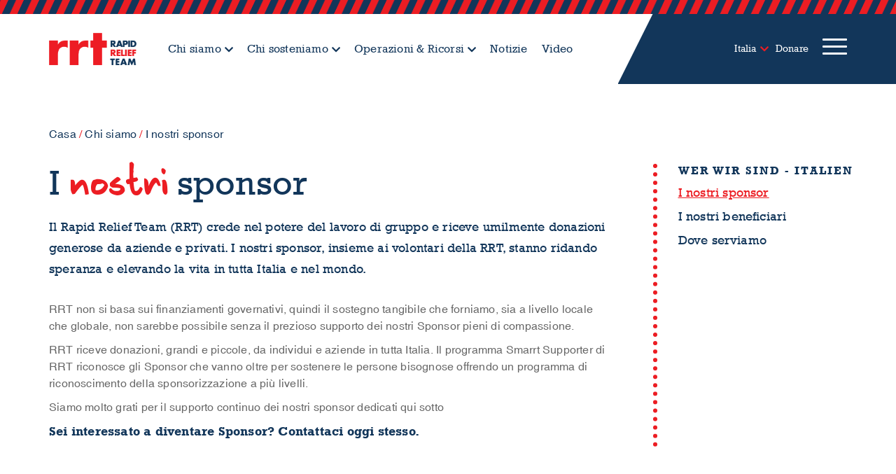

--- FILE ---
content_type: text/html; charset=UTF-8
request_url: https://www.rrtglobal.org/it/chi-siamo/i-nostri-sponsor/
body_size: 33684
content:
<!DOCTYPE html><html lang="it-IT"><head>
 <script>(function(w,d,s,l,i){w[l]=w[l]||[];w[l].push({'gtm.start':
															  new Date().getTime(),event:'gtm.js'});var f=d.getElementsByTagName(s)[0],
				j=d.createElement(s),dl=l!='dataLayer'?'&l='+l:'';j.async=true;j.src=
					'https://www.googletagmanager.com/gtm.js?id='+i+dl;f.parentNode.insertBefore(j,f);
									})(window,document,'script','dataLayer','GTM-T9Z5TXQ');</script> <meta charset="UTF-8"><meta name="viewport" content="width=device-width, initial-scale=1, shrink-to-fit=no"><link rel="profile" href="http://gmpg.org/xfn/11"><meta name='robots' content='index, follow, max-image-preview:large, max-snippet:-1, max-video-preview:-1' /><style>img:is([sizes="auto" i], [sizes^="auto," i]) { contain-intrinsic-size: 3000px 1500px }</style><title>I nostri sponsor - Rapid Relief Team</title><meta name="description" content="Il Rapid Relief Team (RRT) crede nel potere del lavoro di squadra e riceve con umiltà donazioni da aziende e individui generosi." /><link rel="canonical" href="https://www.rrtglobal.org/it/chi-siamo/i-nostri-sponsor/" /><meta property="og:locale" content="it_IT" /><meta property="og:type" content="article" /><meta property="og:title" content="I nostri sponsor - Rapid Relief Team" /><meta property="og:description" content="Il Rapid Relief Team (RRT) crede nel potere del lavoro di squadra e riceve con umiltà donazioni da aziende e individui generosi." /><meta property="og:url" content="https://www.rrtglobal.org/it/chi-siamo/i-nostri-sponsor/" /><meta property="og:site_name" content="Rapid Relief Team" /><meta property="article:modified_time" content="2020-12-01T16:15:16+00:00" /><meta property="og:image" content="https://www.rrtglobal.org/wp-content/uploads/2020/04/rfds-health-disability.jpg" /><meta property="og:image:width" content="1024" /><meta property="og:image:height" content="768" /><meta property="og:image:type" content="image/jpeg" /><meta name="twitter:card" content="summary_large_image" /> <script type="application/ld+json" class="yoast-schema-graph">{"@context":"https://schema.org","@graph":[{"@type":"WebPage","@id":"https://www.rrtglobal.org/it/chi-siamo/i-nostri-sponsor/","url":"https://www.rrtglobal.org/it/chi-siamo/i-nostri-sponsor/","name":"I nostri sponsor - Rapid Relief Team","isPartOf":{"@id":"https://rrtglobal.org/#website"},"primaryImageOfPage":{"@id":"https://www.rrtglobal.org/it/chi-siamo/i-nostri-sponsor/#primaryimage"},"image":{"@id":"https://www.rrtglobal.org/it/chi-siamo/i-nostri-sponsor/#primaryimage"},"thumbnailUrl":"https://www.rrtglobal.org/wp-content/uploads/2020/04/rfds-health-disability.jpg","datePublished":"2020-06-29T02:31:52+00:00","dateModified":"2020-12-01T16:15:16+00:00","description":"Il Rapid Relief Team (RRT) crede nel potere del lavoro di squadra e riceve con umiltà donazioni da aziende e individui generosi.","breadcrumb":{"@id":"https://www.rrtglobal.org/it/chi-siamo/i-nostri-sponsor/#breadcrumb"},"inLanguage":"it-IT","potentialAction":[{"@type":"ReadAction","target":["https://www.rrtglobal.org/it/chi-siamo/i-nostri-sponsor/"]}]},{"@type":"ImageObject","inLanguage":"it-IT","@id":"https://www.rrtglobal.org/it/chi-siamo/i-nostri-sponsor/#primaryimage","url":"https://www.rrtglobal.org/wp-content/uploads/2020/04/rfds-health-disability.jpg","contentUrl":"https://www.rrtglobal.org/wp-content/uploads/2020/04/rfds-health-disability.jpg","width":1024,"height":768},{"@type":"BreadcrumbList","@id":"https://www.rrtglobal.org/it/chi-siamo/i-nostri-sponsor/#breadcrumb","itemListElement":[{"@type":"ListItem","position":1,"name":"Casa","item":"https://rrtglobal.org/it/"},{"@type":"ListItem","position":2,"name":"Chi siamo","item":"https://rrtglobal.org/it/chi-siamo/"},{"@type":"ListItem","position":3,"name":"I nostri sponsor"}]},{"@type":"WebSite","@id":"https://rrtglobal.org/#website","url":"https://rrtglobal.org/","name":"Rapid Relief Team","description":"","publisher":{"@id":"https://rrtglobal.org/#organization"},"potentialAction":[{"@type":"SearchAction","target":{"@type":"EntryPoint","urlTemplate":"https://rrtglobal.org/?s={search_term_string}"},"query-input":{"@type":"PropertyValueSpecification","valueRequired":true,"valueName":"search_term_string"}}],"inLanguage":"it-IT"},{"@type":"Organization","@id":"https://rrtglobal.org/#organization","name":"Rapid Relief Team","url":"https://rrtglobal.org/","logo":{"@type":"ImageObject","inLanguage":"it-IT","@id":"https://rrtglobal.org/#/schema/logo/image/","url":"https://www.rrtglobal.org/wp-content/uploads/2020/07/5134-RRT-Logo-Full-Color-1.png","contentUrl":"https://www.rrtglobal.org/wp-content/uploads/2020/07/5134-RRT-Logo-Full-Color-1.png","width":690,"height":256,"caption":"Rapid Relief Team"},"image":{"@id":"https://rrtglobal.org/#/schema/logo/image/"}}]}</script> <link rel='dns-prefetch' href='//rrtglobal.org' /><link rel='dns-prefetch' href='//maps.googleapis.com' /><link rel='dns-prefetch' href='//fast.wistia.com' /><link rel='dns-prefetch' href='//cdnjs.cloudflare.com' /><link rel="alternate" type="application/rss+xml" title="Rapid Relief Team &raquo; Feed" href="https://www.rrtglobal.org/it/feed/" />
 <script src="//www.googletagmanager.com/gtag/js?id=G-ZQ3QKZM98D"  data-cfasync="false" data-wpfc-render="false" async></script> <script data-cfasync="false" data-wpfc-render="false">var mi_version = '9.11.0';
				var mi_track_user = true;
				var mi_no_track_reason = '';
								var MonsterInsightsDefaultLocations = {"page_location":"https:\/\/www.rrtglobal.org\/it\/chi-siamo\/i-nostri-sponsor\/"};
								if ( typeof MonsterInsightsPrivacyGuardFilter === 'function' ) {
					var MonsterInsightsLocations = (typeof MonsterInsightsExcludeQuery === 'object') ? MonsterInsightsPrivacyGuardFilter( MonsterInsightsExcludeQuery ) : MonsterInsightsPrivacyGuardFilter( MonsterInsightsDefaultLocations );
				} else {
					var MonsterInsightsLocations = (typeof MonsterInsightsExcludeQuery === 'object') ? MonsterInsightsExcludeQuery : MonsterInsightsDefaultLocations;
				}

								var disableStrs = [
										'ga-disable-G-ZQ3QKZM98D',
									];

				/* Function to detect opted out users */
				function __gtagTrackerIsOptedOut() {
					for (var index = 0; index < disableStrs.length; index++) {
						if (document.cookie.indexOf(disableStrs[index] + '=true') > -1) {
							return true;
						}
					}

					return false;
				}

				/* Disable tracking if the opt-out cookie exists. */
				if (__gtagTrackerIsOptedOut()) {
					for (var index = 0; index < disableStrs.length; index++) {
						window[disableStrs[index]] = true;
					}
				}

				/* Opt-out function */
				function __gtagTrackerOptout() {
					for (var index = 0; index < disableStrs.length; index++) {
						document.cookie = disableStrs[index] + '=true; expires=Thu, 31 Dec 2099 23:59:59 UTC; path=/';
						window[disableStrs[index]] = true;
					}
				}

				if ('undefined' === typeof gaOptout) {
					function gaOptout() {
						__gtagTrackerOptout();
					}
				}
								window.dataLayer = window.dataLayer || [];

				window.MonsterInsightsDualTracker = {
					helpers: {},
					trackers: {},
				};
				if (mi_track_user) {
					function __gtagDataLayer() {
						dataLayer.push(arguments);
					}

					function __gtagTracker(type, name, parameters) {
						if (!parameters) {
							parameters = {};
						}

						if (parameters.send_to) {
							__gtagDataLayer.apply(null, arguments);
							return;
						}

						if (type === 'event') {
														parameters.send_to = monsterinsights_frontend.v4_id;
							var hookName = name;
							if (typeof parameters['event_category'] !== 'undefined') {
								hookName = parameters['event_category'] + ':' + name;
							}

							if (typeof MonsterInsightsDualTracker.trackers[hookName] !== 'undefined') {
								MonsterInsightsDualTracker.trackers[hookName](parameters);
							} else {
								__gtagDataLayer('event', name, parameters);
							}
							
						} else {
							__gtagDataLayer.apply(null, arguments);
						}
					}

					__gtagTracker('js', new Date());
					__gtagTracker('set', {
						'developer_id.dZGIzZG': true,
											});
					if ( MonsterInsightsLocations.page_location ) {
						__gtagTracker('set', MonsterInsightsLocations);
					}
										__gtagTracker('config', 'G-ZQ3QKZM98D', {"forceSSL":"true","link_attribution":"true"} );
										window.gtag = __gtagTracker;										(function () {
						/* https://developers.google.com/analytics/devguides/collection/analyticsjs/ */
						/* ga and __gaTracker compatibility shim. */
						var noopfn = function () {
							return null;
						};
						var newtracker = function () {
							return new Tracker();
						};
						var Tracker = function () {
							return null;
						};
						var p = Tracker.prototype;
						p.get = noopfn;
						p.set = noopfn;
						p.send = function () {
							var args = Array.prototype.slice.call(arguments);
							args.unshift('send');
							__gaTracker.apply(null, args);
						};
						var __gaTracker = function () {
							var len = arguments.length;
							if (len === 0) {
								return;
							}
							var f = arguments[len - 1];
							if (typeof f !== 'object' || f === null || typeof f.hitCallback !== 'function') {
								if ('send' === arguments[0]) {
									var hitConverted, hitObject = false, action;
									if ('event' === arguments[1]) {
										if ('undefined' !== typeof arguments[3]) {
											hitObject = {
												'eventAction': arguments[3],
												'eventCategory': arguments[2],
												'eventLabel': arguments[4],
												'value': arguments[5] ? arguments[5] : 1,
											}
										}
									}
									if ('pageview' === arguments[1]) {
										if ('undefined' !== typeof arguments[2]) {
											hitObject = {
												'eventAction': 'page_view',
												'page_path': arguments[2],
											}
										}
									}
									if (typeof arguments[2] === 'object') {
										hitObject = arguments[2];
									}
									if (typeof arguments[5] === 'object') {
										Object.assign(hitObject, arguments[5]);
									}
									if ('undefined' !== typeof arguments[1].hitType) {
										hitObject = arguments[1];
										if ('pageview' === hitObject.hitType) {
											hitObject.eventAction = 'page_view';
										}
									}
									if (hitObject) {
										action = 'timing' === arguments[1].hitType ? 'timing_complete' : hitObject.eventAction;
										hitConverted = mapArgs(hitObject);
										__gtagTracker('event', action, hitConverted);
									}
								}
								return;
							}

							function mapArgs(args) {
								var arg, hit = {};
								var gaMap = {
									'eventCategory': 'event_category',
									'eventAction': 'event_action',
									'eventLabel': 'event_label',
									'eventValue': 'event_value',
									'nonInteraction': 'non_interaction',
									'timingCategory': 'event_category',
									'timingVar': 'name',
									'timingValue': 'value',
									'timingLabel': 'event_label',
									'page': 'page_path',
									'location': 'page_location',
									'title': 'page_title',
									'referrer' : 'page_referrer',
								};
								for (arg in args) {
																		if (!(!args.hasOwnProperty(arg) || !gaMap.hasOwnProperty(arg))) {
										hit[gaMap[arg]] = args[arg];
									} else {
										hit[arg] = args[arg];
									}
								}
								return hit;
							}

							try {
								f.hitCallback();
							} catch (ex) {
							}
						};
						__gaTracker.create = newtracker;
						__gaTracker.getByName = newtracker;
						__gaTracker.getAll = function () {
							return [];
						};
						__gaTracker.remove = noopfn;
						__gaTracker.loaded = true;
						window['__gaTracker'] = __gaTracker;
					})();
									} else {
										console.log("");
					(function () {
						function __gtagTracker() {
							return null;
						}

						window['__gtagTracker'] = __gtagTracker;
						window['gtag'] = __gtagTracker;
					})();
									}</script> <link data-optimized="1" rel='stylesheet' id='embedpress-plyr-css-css' href='https://www.rrtglobal.org/wp-content/litespeed/css/34f898b6ac8f7d287cf761d11abea840.css?ver=ea840' media='all' /><link data-optimized="1" rel='stylesheet' id='embedpress-carousel-vendor-css-css' href='https://www.rrtglobal.org/wp-content/litespeed/css/868ab3a3e2064990135bcdb1453599cf.css?ver=599cf' media='all' /><link data-optimized="1" rel='stylesheet' id='embedpress-glider-css-css' href='https://www.rrtglobal.org/wp-content/litespeed/css/f7fae0cef080faa237d316851b6b9cfa.css?ver=b9cfa' media='all' /><link data-optimized="1" rel='stylesheet' id='embedpress-css-css' href='https://www.rrtglobal.org/wp-content/litespeed/css/a2c3e2e698ed91076b3e9a542df5b7a0.css?ver=5b7a0' media='all' /><link data-optimized="1" rel='stylesheet' id='embedpress-blocks-style-css' href='https://www.rrtglobal.org/wp-content/litespeed/css/0cfad159d6d1edb196a811971a4f0ad8.css?ver=f0ad8' media='all' /><link data-optimized="1" rel='stylesheet' id='wp-block-library-css' href='https://www.rrtglobal.org/wp-content/litespeed/css/947eb895334423d712701c8ed622a787.css?ver=2a787' media='all' /><style id='classic-theme-styles-inline-css'>/*! This file is auto-generated */
.wp-block-button__link{color:#fff;background-color:#32373c;border-radius:9999px;box-shadow:none;text-decoration:none;padding:calc(.667em + 2px) calc(1.333em + 2px);font-size:1.125em}.wp-block-file__button{background:#32373c;color:#fff;text-decoration:none}</style><style id='global-styles-inline-css'>:root{--wp--preset--aspect-ratio--square: 1;--wp--preset--aspect-ratio--4-3: 4/3;--wp--preset--aspect-ratio--3-4: 3/4;--wp--preset--aspect-ratio--3-2: 3/2;--wp--preset--aspect-ratio--2-3: 2/3;--wp--preset--aspect-ratio--16-9: 16/9;--wp--preset--aspect-ratio--9-16: 9/16;--wp--preset--color--black: #000000;--wp--preset--color--cyan-bluish-gray: #abb8c3;--wp--preset--color--white: #fff;--wp--preset--color--pale-pink: #f78da7;--wp--preset--color--vivid-red: #cf2e2e;--wp--preset--color--luminous-vivid-orange: #ff6900;--wp--preset--color--luminous-vivid-amber: #fcb900;--wp--preset--color--light-green-cyan: #7bdcb5;--wp--preset--color--vivid-green-cyan: #00d084;--wp--preset--color--pale-cyan-blue: #8ed1fc;--wp--preset--color--vivid-cyan-blue: #0693e3;--wp--preset--color--vivid-purple: #9b51e0;--wp--preset--color--blue: #007bff;--wp--preset--color--indigo: #6610f2;--wp--preset--color--purple: #5533ff;--wp--preset--color--pink: #e83e8c;--wp--preset--color--red: #dc3545;--wp--preset--color--orange: #fd7e14;--wp--preset--color--yellow: #ffc107;--wp--preset--color--green: #28a745;--wp--preset--color--teal: #20c997;--wp--preset--color--cyan: #17a2b8;--wp--preset--color--gray: #6c757d;--wp--preset--color--gray-dark: #343a40;--wp--preset--gradient--vivid-cyan-blue-to-vivid-purple: linear-gradient(135deg,rgba(6,147,227,1) 0%,rgb(155,81,224) 100%);--wp--preset--gradient--light-green-cyan-to-vivid-green-cyan: linear-gradient(135deg,rgb(122,220,180) 0%,rgb(0,208,130) 100%);--wp--preset--gradient--luminous-vivid-amber-to-luminous-vivid-orange: linear-gradient(135deg,rgba(252,185,0,1) 0%,rgba(255,105,0,1) 100%);--wp--preset--gradient--luminous-vivid-orange-to-vivid-red: linear-gradient(135deg,rgba(255,105,0,1) 0%,rgb(207,46,46) 100%);--wp--preset--gradient--very-light-gray-to-cyan-bluish-gray: linear-gradient(135deg,rgb(238,238,238) 0%,rgb(169,184,195) 100%);--wp--preset--gradient--cool-to-warm-spectrum: linear-gradient(135deg,rgb(74,234,220) 0%,rgb(151,120,209) 20%,rgb(207,42,186) 40%,rgb(238,44,130) 60%,rgb(251,105,98) 80%,rgb(254,248,76) 100%);--wp--preset--gradient--blush-light-purple: linear-gradient(135deg,rgb(255,206,236) 0%,rgb(152,150,240) 100%);--wp--preset--gradient--blush-bordeaux: linear-gradient(135deg,rgb(254,205,165) 0%,rgb(254,45,45) 50%,rgb(107,0,62) 100%);--wp--preset--gradient--luminous-dusk: linear-gradient(135deg,rgb(255,203,112) 0%,rgb(199,81,192) 50%,rgb(65,88,208) 100%);--wp--preset--gradient--pale-ocean: linear-gradient(135deg,rgb(255,245,203) 0%,rgb(182,227,212) 50%,rgb(51,167,181) 100%);--wp--preset--gradient--electric-grass: linear-gradient(135deg,rgb(202,248,128) 0%,rgb(113,206,126) 100%);--wp--preset--gradient--midnight: linear-gradient(135deg,rgb(2,3,129) 0%,rgb(40,116,252) 100%);--wp--preset--font-size--small: 13px;--wp--preset--font-size--medium: 20px;--wp--preset--font-size--large: 36px;--wp--preset--font-size--x-large: 42px;--wp--preset--spacing--20: 0.44rem;--wp--preset--spacing--30: 0.67rem;--wp--preset--spacing--40: 1rem;--wp--preset--spacing--50: 1.5rem;--wp--preset--spacing--60: 2.25rem;--wp--preset--spacing--70: 3.38rem;--wp--preset--spacing--80: 5.06rem;--wp--preset--shadow--natural: 6px 6px 9px rgba(0, 0, 0, 0.2);--wp--preset--shadow--deep: 12px 12px 50px rgba(0, 0, 0, 0.4);--wp--preset--shadow--sharp: 6px 6px 0px rgba(0, 0, 0, 0.2);--wp--preset--shadow--outlined: 6px 6px 0px -3px rgba(255, 255, 255, 1), 6px 6px rgba(0, 0, 0, 1);--wp--preset--shadow--crisp: 6px 6px 0px rgba(0, 0, 0, 1);}:where(.is-layout-flex){gap: 0.5em;}:where(.is-layout-grid){gap: 0.5em;}body .is-layout-flex{display: flex;}.is-layout-flex{flex-wrap: wrap;align-items: center;}.is-layout-flex > :is(*, div){margin: 0;}body .is-layout-grid{display: grid;}.is-layout-grid > :is(*, div){margin: 0;}:where(.wp-block-columns.is-layout-flex){gap: 2em;}:where(.wp-block-columns.is-layout-grid){gap: 2em;}:where(.wp-block-post-template.is-layout-flex){gap: 1.25em;}:where(.wp-block-post-template.is-layout-grid){gap: 1.25em;}.has-black-color{color: var(--wp--preset--color--black) !important;}.has-cyan-bluish-gray-color{color: var(--wp--preset--color--cyan-bluish-gray) !important;}.has-white-color{color: var(--wp--preset--color--white) !important;}.has-pale-pink-color{color: var(--wp--preset--color--pale-pink) !important;}.has-vivid-red-color{color: var(--wp--preset--color--vivid-red) !important;}.has-luminous-vivid-orange-color{color: var(--wp--preset--color--luminous-vivid-orange) !important;}.has-luminous-vivid-amber-color{color: var(--wp--preset--color--luminous-vivid-amber) !important;}.has-light-green-cyan-color{color: var(--wp--preset--color--light-green-cyan) !important;}.has-vivid-green-cyan-color{color: var(--wp--preset--color--vivid-green-cyan) !important;}.has-pale-cyan-blue-color{color: var(--wp--preset--color--pale-cyan-blue) !important;}.has-vivid-cyan-blue-color{color: var(--wp--preset--color--vivid-cyan-blue) !important;}.has-vivid-purple-color{color: var(--wp--preset--color--vivid-purple) !important;}.has-black-background-color{background-color: var(--wp--preset--color--black) !important;}.has-cyan-bluish-gray-background-color{background-color: var(--wp--preset--color--cyan-bluish-gray) !important;}.has-white-background-color{background-color: var(--wp--preset--color--white) !important;}.has-pale-pink-background-color{background-color: var(--wp--preset--color--pale-pink) !important;}.has-vivid-red-background-color{background-color: var(--wp--preset--color--vivid-red) !important;}.has-luminous-vivid-orange-background-color{background-color: var(--wp--preset--color--luminous-vivid-orange) !important;}.has-luminous-vivid-amber-background-color{background-color: var(--wp--preset--color--luminous-vivid-amber) !important;}.has-light-green-cyan-background-color{background-color: var(--wp--preset--color--light-green-cyan) !important;}.has-vivid-green-cyan-background-color{background-color: var(--wp--preset--color--vivid-green-cyan) !important;}.has-pale-cyan-blue-background-color{background-color: var(--wp--preset--color--pale-cyan-blue) !important;}.has-vivid-cyan-blue-background-color{background-color: var(--wp--preset--color--vivid-cyan-blue) !important;}.has-vivid-purple-background-color{background-color: var(--wp--preset--color--vivid-purple) !important;}.has-black-border-color{border-color: var(--wp--preset--color--black) !important;}.has-cyan-bluish-gray-border-color{border-color: var(--wp--preset--color--cyan-bluish-gray) !important;}.has-white-border-color{border-color: var(--wp--preset--color--white) !important;}.has-pale-pink-border-color{border-color: var(--wp--preset--color--pale-pink) !important;}.has-vivid-red-border-color{border-color: var(--wp--preset--color--vivid-red) !important;}.has-luminous-vivid-orange-border-color{border-color: var(--wp--preset--color--luminous-vivid-orange) !important;}.has-luminous-vivid-amber-border-color{border-color: var(--wp--preset--color--luminous-vivid-amber) !important;}.has-light-green-cyan-border-color{border-color: var(--wp--preset--color--light-green-cyan) !important;}.has-vivid-green-cyan-border-color{border-color: var(--wp--preset--color--vivid-green-cyan) !important;}.has-pale-cyan-blue-border-color{border-color: var(--wp--preset--color--pale-cyan-blue) !important;}.has-vivid-cyan-blue-border-color{border-color: var(--wp--preset--color--vivid-cyan-blue) !important;}.has-vivid-purple-border-color{border-color: var(--wp--preset--color--vivid-purple) !important;}.has-vivid-cyan-blue-to-vivid-purple-gradient-background{background: var(--wp--preset--gradient--vivid-cyan-blue-to-vivid-purple) !important;}.has-light-green-cyan-to-vivid-green-cyan-gradient-background{background: var(--wp--preset--gradient--light-green-cyan-to-vivid-green-cyan) !important;}.has-luminous-vivid-amber-to-luminous-vivid-orange-gradient-background{background: var(--wp--preset--gradient--luminous-vivid-amber-to-luminous-vivid-orange) !important;}.has-luminous-vivid-orange-to-vivid-red-gradient-background{background: var(--wp--preset--gradient--luminous-vivid-orange-to-vivid-red) !important;}.has-very-light-gray-to-cyan-bluish-gray-gradient-background{background: var(--wp--preset--gradient--very-light-gray-to-cyan-bluish-gray) !important;}.has-cool-to-warm-spectrum-gradient-background{background: var(--wp--preset--gradient--cool-to-warm-spectrum) !important;}.has-blush-light-purple-gradient-background{background: var(--wp--preset--gradient--blush-light-purple) !important;}.has-blush-bordeaux-gradient-background{background: var(--wp--preset--gradient--blush-bordeaux) !important;}.has-luminous-dusk-gradient-background{background: var(--wp--preset--gradient--luminous-dusk) !important;}.has-pale-ocean-gradient-background{background: var(--wp--preset--gradient--pale-ocean) !important;}.has-electric-grass-gradient-background{background: var(--wp--preset--gradient--electric-grass) !important;}.has-midnight-gradient-background{background: var(--wp--preset--gradient--midnight) !important;}.has-small-font-size{font-size: var(--wp--preset--font-size--small) !important;}.has-medium-font-size{font-size: var(--wp--preset--font-size--medium) !important;}.has-large-font-size{font-size: var(--wp--preset--font-size--large) !important;}.has-x-large-font-size{font-size: var(--wp--preset--font-size--x-large) !important;}
:where(.wp-block-post-template.is-layout-flex){gap: 1.25em;}:where(.wp-block-post-template.is-layout-grid){gap: 1.25em;}
:where(.wp-block-columns.is-layout-flex){gap: 2em;}:where(.wp-block-columns.is-layout-grid){gap: 2em;}
:root :where(.wp-block-pullquote){font-size: 1.5em;line-height: 1.6;}</style><link data-optimized="1" rel='stylesheet' id='cff-css' href='https://www.rrtglobal.org/wp-content/litespeed/css/b20a0abdd6a6972eb0bde99b9296a3ae.css?ver=6a3ae' media='all' /><link data-optimized="1" rel='stylesheet' id='wpml-legacy-dropdown-0-css' href='https://www.rrtglobal.org/wp-content/litespeed/css/5c2bf3742e2fe2214974b6b52ea28b2f.css?ver=28b2f' media='all' /><link data-optimized="1" rel='stylesheet' id='wpml-menu-item-0-css' href='https://www.rrtglobal.org/wp-content/litespeed/css/71223b8ba47dc9985778aa362e4e27fa.css?ver=e27fa' media='all' /><link data-optimized="1" rel='stylesheet' id='child-understrap-styles-css' href='https://www.rrtglobal.org/wp-content/litespeed/css/5c83ad404835be5b0c998fcc79167999.css?ver=67999' media='all' /><link data-optimized="1" rel='stylesheet' id='child-styles-css' href='https://www.rrtglobal.org/wp-content/litespeed/css/c38313756609a9dca0b16166fdcc3318.css?ver=c3318' media='all' /> <script id="wpml-cookie-js-extra">var wpml_cookies = {"wp-wpml_current_language":{"value":"it","expires":1,"path":"\/"}};
var wpml_cookies = {"wp-wpml_current_language":{"value":"it","expires":1,"path":"\/"}};</script> <script data-optimized="1" src="https://www.rrtglobal.org/wp-content/litespeed/js/2847ab3b910b240346330526e4ddea32.js?ver=dea32" id="wpml-cookie-js" defer data-wp-strategy="defer"></script> <script src="https://www.rrtglobal.org/wp-includes/js/jquery/jquery.min.js" id="jquery-core-js"></script> <script data-optimized="1" src="https://www.rrtglobal.org/wp-content/litespeed/js/67a6db5f82c8b3598039d7f39e5ec090.js?ver=ec090" id="jquery-migrate-js"></script> <script data-optimized="1" src="https://www.rrtglobal.org/wp-content/litespeed/js/7da32fb214ff58649f156d14d336458f.js?ver=6458f" id="bodhi-dompurify-library-js"></script> <script src="https://www.rrtglobal.org/wp-content/plugins/google-analytics-for-wordpress/assets/js/frontend-gtag.js" id="monsterinsights-frontend-script-js" async data-wp-strategy="async"></script> <script data-cfasync="false" data-wpfc-render="false" id='monsterinsights-frontend-script-js-extra'>var monsterinsights_frontend = {"js_events_tracking":"true","download_extensions":"doc,pdf,ppt,zip,xls,docx,pptx,xlsx","inbound_paths":"[{\"path\":\"\\\/go\\\/\",\"label\":\"affiliate\"},{\"path\":\"\\\/recommend\\\/\",\"label\":\"affiliate\"}]","home_url":"https:\/\/www.rrtglobal.org\/it\/","hash_tracking":"false","v4_id":"G-ZQ3QKZM98D"};</script> <script id="bodhi_svg_inline-js-extra">var svgSettings = {"skipNested":""};</script> <script data-optimized="1" src="https://www.rrtglobal.org/wp-content/litespeed/js/9a07c60ca1ad8bf5f580967272ccfb88.js?ver=cfb88" id="bodhi_svg_inline-js"></script> <script id="bodhi_svg_inline-js-after">cssTarget={"Bodhi":"img.style-svg","ForceInlineSVG":"style-svg"};ForceInlineSVGActive="true";frontSanitizationEnabled="on";</script> <script data-optimized="1" src="https://www.rrtglobal.org/wp-content/litespeed/js/3f65678b6aaaa04324584dd69d661944.js?ver=61944" id="wpml-legacy-dropdown-0-js"></script> <script src="//cdnjs.cloudflare.com/ajax/libs/bodymovin/5.5.0/lottie.js?ver=da7ffcd1c465193902f910170b4fc9b9" id="lottie-js"></script> <link rel="https://api.w.org/" href="https://www.rrtglobal.org/it/wp-json/" /><link rel="alternate" title="JSON" type="application/json" href="https://www.rrtglobal.org/it/wp-json/wp/v2/pages/61941" /><link rel="EditURI" type="application/rsd+xml" title="RSD" href="https://www.rrtglobal.org/xmlrpc.php?rsd" /><link rel='shortlink' href='https://www.rrtglobal.org/it/?p=61941' /><meta name="generator" content="WPML ver:4.7.6 stt:74,68,72,12,37,1,4,3,27,67,50,70,66,69;" />
 <script type="text/javascript">var cffsiteurl = "https://www.rrtglobal.org/wp-content/plugins";
var cffajaxurl = "https://www.rrtglobal.org/wp-admin/admin-ajax.php";


var cfflinkhashtags = "true";</script> 
<!-- Block uncached by LiteSpeed Cache 7.5.0.1 on 2025-12-27 09:35:42 --><meta name="mobile-web-app-capable" content="yes"><meta name="apple-mobile-web-app-capable" content="yes"><meta name="apple-mobile-web-app-title" content="Rapid Relief Team - "><link rel="icon" href="https://www.rrtglobal.org/wp-content/uploads/2020/06/rrt-logo-150x150.png" sizes="32x32" /><link rel="icon" href="https://www.rrtglobal.org/wp-content/uploads/2020/06/rrt-logo.png" sizes="192x192" /><link rel="apple-touch-icon" href="https://www.rrtglobal.org/wp-content/uploads/2020/06/rrt-logo.png" /><meta name="msapplication-TileImage" content="https://www.rrtglobal.org/wp-content/uploads/2020/06/rrt-logo.png" /></head><body class="wp-singular page-template page-template-page-templates page-template-template-L9-content page-template-page-templatestemplate-L9-content-php page page-id-61941 page-child parent-pageid-61923 wp-custom-logo wp-embed-responsive wp-theme-understrap wp-child-theme-understrap-child group-blog understrap-has-sidebar" itemscope itemtype="http://schema.org/WebSite">
<noscript><iframe src="https://www.googletagmanager.com/ns.html?id=GTM-T9Z5TXQ"
height="0" width="0" style="display:none;visibility:hidden"></iframe></noscript><div class="preloader"><div class="icon"></div></div><div class="site" id="page"><div class="ie-message" style="display: none;"><p>Questo sito Web non supporta Internet Explorer. Esegui l'upgrade a un browser più recente e moderno come Google Chrome o Mozilla Firefox per un'esperienza visiva ottimale.</p></div><div class="header-container"><div class="striped-divider"></div><div id="main-header" class="container"><div class="row"><div class="header-left col-6 col-sm-6 col-lg-8 col-xl-9"><div id="logo">
<a href="https://www.rrtglobal.org/it/" class="navbar-brand custom-logo-link" rel="home"><img width="690" height="256" src="https://www.rrtglobal.org/wp-content/uploads/2020/07/5134-RRT-Logo-Full-Color-1.png" class="img-fluid" alt="Rapid Relief Team" decoding="async" fetchpriority="high" srcset="https://www.rrtglobal.org/wp-content/uploads/2020/07/5134-RRT-Logo-Full-Color-1.png 690w, https://www.rrtglobal.org/wp-content/uploads/2020/07/5134-RRT-Logo-Full-Color-1-300x111.png.webp 300w" sizes="(max-width: 690px) 100vw, 690px" /></a></div><nav id="secondary-nav" class="navbar navbar-expand bg-white" aria-labelledby="secondary-nav-label"><div id="secondaryNav" class="collapse navbar-collapse"><ul id="menu-secondary-menu-italy" class="navbar-nav toggle-dropdown"><li itemscope="itemscope" itemtype="https://www.schema.org/SiteNavigationElement" id="menu-item-62432" class="menu-item menu-item-type-post_type menu-item-object-page current-page-ancestor current-menu-ancestor current-menu-parent current-page-parent current_page_parent current_page_ancestor menu-item-has-children dropdown active menu-item-62432 nav-item secondary-item"><a title="Chi siamo" href="https://www.rrtglobal.org/it/chi-siamo/" aria-haspopup="true" aria-expanded="false" class="dropdown-toggle nav-link" id="menu-item-dropdown-62432">Chi siamo</a><ul class="dropdown-menu" aria-labelledby="menu-item-dropdown-62432" role="menu"><li itemscope="itemscope" itemtype="https://www.schema.org/SiteNavigationElement" id="menu-item-121601" class="menu-item menu-item-type-post_type menu-item-object-page menu-item-121601 nav-item secondary-item"><a title="Il nostro scopo" href="https://www.rrtglobal.org/it/chi-siamo/il-nostro-scopo/" class="dropdown-item">Il nostro scopo</a></li><li itemscope="itemscope" itemtype="https://www.schema.org/SiteNavigationElement" id="menu-item-62456" class="menu-item menu-item-type-post_type menu-item-object-page menu-item-62456 nav-item secondary-item"><a title="Dove serviamo" href="https://www.rrtglobal.org/it/chi-siamo/dove-serviamo/" class="dropdown-item">Dove serviamo</a></li><li itemscope="itemscope" itemtype="https://www.schema.org/SiteNavigationElement" id="menu-item-62433" class="menu-item menu-item-type-post_type menu-item-object-page current-menu-item page_item page-item-61941 current_page_item active menu-item-62433 nav-item secondary-item"><a title="I nostri sponsor" href="https://www.rrtglobal.org/it/chi-siamo/i-nostri-sponsor/" class="dropdown-item" aria-current="page">I nostri sponsor</a></li><li itemscope="itemscope" itemtype="https://www.schema.org/SiteNavigationElement" id="menu-item-62454" class="menu-item menu-item-type-post_type menu-item-object-page menu-item-62454 nav-item secondary-item"><a title="I nostri beneficiari" href="https://www.rrtglobal.org/it/chi-siamo/i-nostri-beneficiari/" class="dropdown-item">I nostri beneficiari</a></li></ul></li><li itemscope="itemscope" itemtype="https://www.schema.org/SiteNavigationElement" id="menu-item-62457" class="menu-item menu-item-type-post_type menu-item-object-page menu-item-has-children dropdown menu-item-62457 nav-item secondary-item"><a title="Chi sosteniamo" href="https://www.rrtglobal.org/it/chi-sosteniamo/" aria-haspopup="true" aria-expanded="false" class="dropdown-toggle nav-link" id="menu-item-dropdown-62457">Chi sosteniamo</a><ul class="dropdown-menu" aria-labelledby="menu-item-dropdown-62457" role="menu"><li itemscope="itemscope" itemtype="https://www.schema.org/SiteNavigationElement" id="menu-item-62458" class="menu-item menu-item-type-post_type menu-item-object-operations_appeals menu-item-62458 nav-item secondary-item"><a title="Emergenza e soccorso in caso di calamità" href="https://www.rrtglobal.org/it/who-we-support/emergenza-e-soccorso-in-caso-di-calamita/" class="dropdown-item">Emergenza e soccorso in caso di calamità</a></li><li itemscope="itemscope" itemtype="https://www.schema.org/SiteNavigationElement" id="menu-item-62540" class="menu-item menu-item-type-post_type menu-item-object-operations_appeals menu-item-62540 nav-item secondary-item"><a title="Salute &amp; Disabilità" href="https://www.rrtglobal.org/it/who-we-support/salute-disabilita/" class="dropdown-item">Salute &amp; Disabilità</a></li><li itemscope="itemscope" itemtype="https://www.schema.org/SiteNavigationElement" id="menu-item-62541" class="menu-item menu-item-type-post_type menu-item-object-operations_appeals menu-item-62541 nav-item secondary-item"><a title="Giovani" href="https://www.rrtglobal.org/it/who-we-support/giovani/" class="dropdown-item">Giovani</a></li><li itemscope="itemscope" itemtype="https://www.schema.org/SiteNavigationElement" id="menu-item-62542" class="menu-item menu-item-type-post_type menu-item-object-operations_appeals menu-item-62542 nav-item secondary-item"><a title="Senzatetto, povertà e disagio" href="https://www.rrtglobal.org/it/who-we-support/senzatetto/" class="dropdown-item">Senzatetto, povertà e disagio</a></li></ul></li><li itemscope="itemscope" itemtype="https://www.schema.org/SiteNavigationElement" id="menu-item-62543" class="menu-item menu-item-type-post_type menu-item-object-page menu-item-has-children dropdown menu-item-62543 nav-item secondary-item"><a title="Operazioni &amp; Ricorsi" href="https://www.rrtglobal.org/it/operazioni-ricorsi/" aria-haspopup="true" aria-expanded="false" class="dropdown-toggle nav-link" id="menu-item-dropdown-62543">Operazioni &amp; Ricorsi</a><ul class="dropdown-menu" aria-labelledby="menu-item-dropdown-62543" role="menu"><li itemscope="itemscope" itemtype="https://www.schema.org/SiteNavigationElement" id="menu-item-133377" class="menu-item menu-item-type-custom menu-item-object-custom menu-item-133377 nav-item secondary-item"><a title="Operazione 322" href="https://rrtglobal.org/it/operations-appeals/operazione-322/" class="dropdown-item">Operazione 322</a></li><li itemscope="itemscope" itemtype="https://www.schema.org/SiteNavigationElement" id="menu-item-117432" class="menu-item menu-item-type-custom menu-item-object-custom menu-item-117432 nav-item secondary-item"><a title="Confezione di cibo RRT" href="https://www.rrtglobal.org/it/operations-appeals/confezione-di-cibo-rrt/" class="dropdown-item">Confezione di cibo RRT</a></li></ul></li><li itemscope="itemscope" itemtype="https://www.schema.org/SiteNavigationElement" id="menu-item-62566" class="menu-item menu-item-type-post_type menu-item-object-page menu-item-62566 nav-item secondary-item"><a title="Notizie" href="https://www.rrtglobal.org/it/notizie-media/" class="nav-link">Notizie</a></li><li itemscope="itemscope" itemtype="https://www.schema.org/SiteNavigationElement" id="menu-item-137710" class="menu-item menu-item-type-custom menu-item-object-custom menu-item-137710 nav-item secondary-item"><a title="Video" href="https://www.youtube.com/channel/UCHj4gjyUSQFvgfUhqy7vtpg" class="nav-link">Video</a></li></ul></div></nav></div><div class="header-right col-6 col-sm-6 col-lg-4 col-xl-3 pl-lg-0"><nav id="controls-nav" class="navbar navbar-expand pl-lg-0" aria-labelledby="controls-nav-label"><div id="controlsNav" class="collapse navbar-collapse p-0"><ul id="menu-controls-menu-italy" class="navbar-nav"><li itemscope="itemscope" itemtype="https://www.schema.org/SiteNavigationElement" id="menu-item-wpml-ls-75-it" class="menu-item-language menu-item-language-current menu-item wpml-ls-slot-75 wpml-ls-item wpml-ls-item-it wpml-ls-current-language wpml-ls-menu-item menu-item-type-wpml_ls_menu_item menu-item-object-wpml_ls_menu_item menu-item-has-children dropdown menu-item-wpml-ls-75-it nav-item controls-item"><a title="Passa a Italia" href="#" aria-haspopup="true" aria-expanded="false" class="dropdown-toggle nav-link" id="menu-item-dropdown-wpml-ls-75-it"><span class="wpml-ls-native" lang="it">Italia</span></a><ul class="dropdown-menu" aria-labelledby="menu-item-dropdown-wpml-ls-75-it" role="menu"><li itemscope="itemscope" itemtype="https://www.schema.org/SiteNavigationElement" id="menu-item-wpml-ls-75-arg" class="menu-item-language menu-item wpml-ls-slot-75 wpml-ls-item wpml-ls-item-arg wpml-ls-menu-item wpml-ls-first-item menu-item-type-wpml_ls_menu_item menu-item-object-wpml_ls_menu_item menu-item-wpml-ls-75-arg nav-item controls-item"><a title="Passa a Argentina" href="https://www.rrtglobal.org/arg/" class="dropdown-item"><span class="wpml-ls-native" lang="arg">Argentina</span></a></li><li itemscope="itemscope" itemtype="https://www.schema.org/SiteNavigationElement" id="menu-item-wpml-ls-75-en" class="menu-item-language menu-item wpml-ls-slot-75 wpml-ls-item wpml-ls-item-en wpml-ls-menu-item menu-item-type-wpml_ls_menu_item menu-item-object-wpml_ls_menu_item menu-item-wpml-ls-75-en nav-item controls-item"><a title="Passa a Australia" href="https://www.rrtglobal.org/who-we-are/our-sponsors/" class="dropdown-item"><span class="wpml-ls-native" lang="en">Australia</span></a></li><li itemscope="itemscope" itemtype="https://www.schema.org/SiteNavigationElement" id="menu-item-wpml-ls-75-can" class="menu-item-language menu-item wpml-ls-slot-75 wpml-ls-item wpml-ls-item-can wpml-ls-menu-item menu-item-type-wpml_ls_menu_item menu-item-object-wpml_ls_menu_item menu-item-wpml-ls-75-can nav-item controls-item"><a title="Passa a Canada" href="https://www.rrtglobal.org/can/who-we-are/our-sponsors/" class="dropdown-item"><span class="wpml-ls-native" lang="can">Canada</span></a></li><li itemscope="itemscope" itemtype="https://www.schema.org/SiteNavigationElement" id="menu-item-wpml-ls-75-cr" class="menu-item-language menu-item wpml-ls-slot-75 wpml-ls-item wpml-ls-item-cr wpml-ls-menu-item menu-item-type-wpml_ls_menu_item menu-item-object-wpml_ls_menu_item menu-item-wpml-ls-75-cr nav-item controls-item"><a title="Passa a Caribbean" href="https://www.rrtglobal.org/cr/who-we-are/our-sponsors/" class="dropdown-item"><span class="wpml-ls-native" lang="cr">Caribbean</span></a></li><li itemscope="itemscope" itemtype="https://www.schema.org/SiteNavigationElement" id="menu-item-wpml-ls-75-da" class="menu-item-language menu-item wpml-ls-slot-75 wpml-ls-item wpml-ls-item-da wpml-ls-menu-item menu-item-type-wpml_ls_menu_item menu-item-object-wpml_ls_menu_item menu-item-wpml-ls-75-da nav-item controls-item"><a title="Passa a Danmark" href="https://www.rrtglobal.org/da/hvem-vi-er/vores-sponsorer/" class="dropdown-item"><span class="wpml-ls-native" lang="da">Danmark</span></a></li><li itemscope="itemscope" itemtype="https://www.schema.org/SiteNavigationElement" id="menu-item-wpml-ls-75-fr" class="menu-item-language menu-item wpml-ls-slot-75 wpml-ls-item wpml-ls-item-fr wpml-ls-menu-item menu-item-type-wpml_ls_menu_item menu-item-object-wpml_ls_menu_item menu-item-wpml-ls-75-fr nav-item controls-item"><a title="Passa a France" href="https://www.rrtglobal.org/fr/qui-sommes-nous/nos-commanditaires/" class="dropdown-item"><span class="wpml-ls-native" lang="fr">France</span></a></li><li itemscope="itemscope" itemtype="https://www.schema.org/SiteNavigationElement" id="menu-item-wpml-ls-75-de" class="menu-item-language menu-item wpml-ls-slot-75 wpml-ls-item wpml-ls-item-de wpml-ls-menu-item menu-item-type-wpml_ls_menu_item menu-item-object-wpml_ls_menu_item menu-item-wpml-ls-75-de nav-item controls-item"><a title="Passa a Deutsch" href="https://www.rrtglobal.org/de/wer-wir-sind/unsere-sponsoren/" class="dropdown-item"><span class="wpml-ls-native" lang="de">Deutsch</span></a></li><li itemscope="itemscope" itemtype="https://www.schema.org/SiteNavigationElement" id="menu-item-wpml-ls-75-nl" class="menu-item-language menu-item wpml-ls-slot-75 wpml-ls-item wpml-ls-item-nl wpml-ls-menu-item menu-item-type-wpml_ls_menu_item menu-item-object-wpml_ls_menu_item menu-item-wpml-ls-75-nl nav-item controls-item"><a title="Passa a Nederland" href="https://www.rrtglobal.org/nl/wie-we-zijn/onze-sponsors/" class="dropdown-item"><span class="wpml-ls-native" lang="nl">Nederland</span></a></li><li itemscope="itemscope" itemtype="https://www.schema.org/SiteNavigationElement" id="menu-item-wpml-ls-75-nz" class="menu-item-language menu-item wpml-ls-slot-75 wpml-ls-item wpml-ls-item-nz wpml-ls-menu-item menu-item-type-wpml_ls_menu_item menu-item-object-wpml_ls_menu_item menu-item-wpml-ls-75-nz nav-item controls-item"><a title="Passa a New Zealand" href="https://www.rrtglobal.org/nz/who-we-are/our-sponsors/" class="dropdown-item"><span class="wpml-ls-native" lang="nz">New Zealand</span></a></li><li itemscope="itemscope" itemtype="https://www.schema.org/SiteNavigationElement" id="menu-item-wpml-ls-75-sv" class="menu-item-language menu-item wpml-ls-slot-75 wpml-ls-item wpml-ls-item-sv wpml-ls-menu-item menu-item-type-wpml_ls_menu_item menu-item-object-wpml_ls_menu_item menu-item-wpml-ls-75-sv nav-item controls-item"><a title="Passa a Svenska" href="https://www.rrtglobal.org/sv/vilka-vi-ar/vara-sponsorer/" class="dropdown-item"><span class="wpml-ls-native" lang="sv">Svenska</span></a></li><li itemscope="itemscope" itemtype="https://www.schema.org/SiteNavigationElement" id="menu-item-wpml-ls-75-ch" class="menu-item-language menu-item wpml-ls-slot-75 wpml-ls-item wpml-ls-item-ch wpml-ls-menu-item menu-item-type-wpml_ls_menu_item menu-item-object-wpml_ls_menu_item menu-item-wpml-ls-75-ch nav-item controls-item"><a title="Passa a Schweiz" href="https://www.rrtglobal.org/ch/wer-wir-sind/unsere-sponsoren/" class="dropdown-item"><span class="wpml-ls-native" lang="ch">Schweiz</span></a></li><li itemscope="itemscope" itemtype="https://www.schema.org/SiteNavigationElement" id="menu-item-wpml-ls-75-gb" class="menu-item-language menu-item wpml-ls-slot-75 wpml-ls-item wpml-ls-item-gb wpml-ls-menu-item menu-item-type-wpml_ls_menu_item menu-item-object-wpml_ls_menu_item menu-item-wpml-ls-75-gb nav-item controls-item"><a title="Passa a United Kingdom" href="https://www.rrtglobal.org/gb/who-we-are/our-sponsors/" class="dropdown-item"><span class="wpml-ls-native" lang="gb">United Kingdom</span></a></li><li itemscope="itemscope" itemtype="https://www.schema.org/SiteNavigationElement" id="menu-item-wpml-ls-75-us" class="menu-item-language menu-item wpml-ls-slot-75 wpml-ls-item wpml-ls-item-us wpml-ls-menu-item wpml-ls-last-item menu-item-type-wpml_ls_menu_item menu-item-object-wpml_ls_menu_item menu-item-wpml-ls-75-us nav-item controls-item"><a title="Passa a USA" href="https://www.rrtglobal.org/us/who-we-are/our-sponsors/" class="dropdown-item"><span class="wpml-ls-native" lang="us">USA</span></a></li></ul></li><li itemscope="itemscope" itemtype="https://www.schema.org/SiteNavigationElement" id="menu-item-62577" class="menu-item menu-item-type-post_type menu-item-object-page menu-item-62577 nav-item controls-item"><a title="Donare" href="https://www.rrtglobal.org/it/donare/" class="nav-link">Donare</a></li></ul></div></nav><nav id="mainNav-container" class="" aria-labelledby="main-nav-label">
<button class="hamburger hamburger--spin collapsed" type="button" data-toggle="collapse" data-target="#mainNav" aria-controls="mainNav" aria-expanded="false" aria-label="Attiva/disattiva la navigazione">
<span class="hamburger-box">
<span class="hamburger-inner"></span>
</span>
</button><div id="mainNav" class="navbar-collapse collapse"><div id="mainNav-contents"><div id="mainNav-contents-inner"><div class="menu-primary-menu-italy-container"><ul id="main-menu" class="navbar-nav toggle-dropdown"><li itemscope="itemscope" itemtype="https://www.schema.org/SiteNavigationElement" id="menu-item-62398" class="menu-item menu-item-type-post_type menu-item-object-page menu-item-62398 nav-item"><a title="Contattaci" href="https://www.rrtglobal.org/it/contattare/" class="nav-link">Contattaci</a></li><li itemscope="itemscope" itemtype="https://www.schema.org/SiteNavigationElement" id="menu-item-62399" class="menu-item menu-item-type-post_type menu-item-object-page menu-item-has-children dropdown menu-item-62399 nav-item"><a title="Conformità" href="https://www.rrtglobal.org/it/conformita/" aria-haspopup="true" aria-expanded="false" class="dropdown-toggle nav-link" id="menu-item-dropdown-62399">Conformità</a><ul class="dropdown-menu" aria-labelledby="menu-item-dropdown-62399" role="menu"><li itemscope="itemscope" itemtype="https://www.schema.org/SiteNavigationElement" id="menu-item-172416" class="menu-item menu-item-type-post_type menu-item-object-page menu-item-172416 nav-item"><a title="Recensioni annuali archiviate" href="https://www.rrtglobal.org/it/conformita/recensioni-annuali-archiviate/" class="dropdown-item">Recensioni annuali archiviate</a></li></ul></li></ul></div><ul class="social-icons p-0"><li class="social-icon d-inline-block h4">
<a class="" href="https://www.facebook.com/RRTItaly/" target="_blank">
<i class="fab fa-facebook-square"></i>
</a></li><li class="social-icon d-inline-block h4">
<a class="" href="https://www.instagram.com/rapidreliefteamau/" target="_blank">
<i class="fab fa-instagram"></i>
</a></li><li class="social-icon d-inline-block h4">
<a class="" href="https://twitter.com/rrt_au?lang=en" target="_blank">
<i class="fab fa-twitter"></i>
</a></li><li class="social-icon d-inline-block h4">
<a class="" href="https://www.linkedin.com/company/rapid-relief-team-rrt-italia/" target="_blank">
<i class="fab fa-linkedin"></i>
</a></li><li class="social-icon d-inline-block h4">
<a class="" href="https://www.youtube.com/channel/UCHj4gjyUSQFvgfUhqy7vtpg/" target="_blank">
<i class="fab fa-youtube"></i>
</a></li></ul>
<a href="tel:+39 340 518 7438" class="phone-number">+39 340 518 7438</a></div><div class="featured-box"></div></div></div></nav></div></div></div></div><div class="wrapper mb-6 p-0" id="content-wrapper"><div id="introduction" class="page-header-container"><div class="container py-6"><div class="row "><div class="col-12"><p id="breadcrumbs" class="mb-3"><span><span><a href="https://rrtglobal.org/it/">Casa</a></span> / <span><a href="https://rrtglobal.org/it/chi-siamo/">Chi siamo</a></span> / <span class="breadcrumb_last" aria-current="page">I nostri sponsor</span></span></p></div><div class="w-100"></div><div class="page-header col-12 col-lg-9 pr-lg-6 order-2 order-lg-1"><h1 class="page-title bold-second-word mb-2">I nostri sponsor</h1><div class="subtitle f-18 mb-3 font-primary text-primary"><p>Il Rapid Relief Team (RRT) crede nel potere del lavoro di gruppo e riceve umilmente donazioni generose da aziende e privati. I nostri sponsor, insieme ai volontari della RRT, stanno ridando speranza e elevando la vita in tutta Italia e nel mondo.</p></div><div class="description mb-3"><p>RRT non si basa sui finanziamenti governativi, quindi il sostegno tangibile che forniamo, sia a livello locale che globale, non sarebbe possibile senza il prezioso supporto dei nostri Sponsor pieni di compassione.</p><p>RRT riceve donazioni, grandi e piccole, da individui e aziende in tutta Italia. Il programma Smarrt Supporter di RRT riconosce gli Sponsor che vanno oltre per sostenere le persone bisognose offrendo un programma di riconoscimento della sponsorizzazione a più livelli.</p><p>Siamo molto grati per il supporto continuo dei nostri sponsor dedicati qui sotto</p><blockquote><p><strong>Sei interessato a diventare Sponsor? <a href="https://www.rrtglobal.org/it/contattare/">Contattaci</a> oggi stesso.</strong></p></blockquote></div></div><div class="sidebar col-12 col-lg-3 pr-xl-0 pb-2 pb-lg-0 pl-lg-3 order-1 order-lg-2"><h4 class="sidebar-title mb-1 f-16 font-weight-bold text-uppercase letter-spacing-wide">Wer wir sind - Italien</h4><div id="customMenu" class="p-0"><ul id="menu-wer-wir-sind-italien" class="sidebar-list"><li itemscope="itemscope" itemtype="https://www.schema.org/SiteNavigationElement" id="menu-item-62708" class="menu-item menu-item-type-post_type menu-item-object-page current-menu-item page_item page-item-61941 current_page_item active menu-item-62708 nav-item "><a title="I nostri sponsor" href="https://www.rrtglobal.org/it/chi-siamo/i-nostri-sponsor/" class="nav-link" aria-current="page">I nostri sponsor</a></li><li itemscope="itemscope" itemtype="https://www.schema.org/SiteNavigationElement" id="menu-item-62709" class="menu-item menu-item-type-post_type menu-item-object-page menu-item-62709 nav-item "><a title="I nostri beneficiari" href="https://www.rrtglobal.org/it/chi-siamo/i-nostri-beneficiari/" class="nav-link">I nostri beneficiari</a></li><li itemscope="itemscope" itemtype="https://www.schema.org/SiteNavigationElement" id="menu-item-62734" class="menu-item menu-item-type-post_type menu-item-object-page menu-item-62734 nav-item "><a title="Dove serviamo" href="https://www.rrtglobal.org/it/chi-siamo/dove-serviamo/" class="nav-link">Dove serviamo</a></li></ul></div></div></div></div></div></div><div class="call-to-action-container bg-secondary pt-6"><div class="container pb-2"><div class="row"><div class="col col-lg-8"><h4 class="f-16 mb-2 text-white text-uppercase letter-spacing-wide">Comunità | Compassione | Supporto</h4><h3 class="h1 mb-2 text-white">Aiutaci a fare la differenza</h4><div class="description text-white"><p>Contribuisci con donazioni mensili o una tantum e supporta il lavoro del team di pronto soccorso in tutta Italia</p></div></div></div></div><div class="donate-button text-right">
<a class="btn btn-primary offset-right" href="https://www.rrtglobal.org/it/donazioni/" target="_self">Donare</a></div></div><div class="wrapper pt-8 pt-sm-6 pb-15 pb-xl-6" id="wrapper-footer" style="background-image: url(https://www.rrtglobal.org/wp-content/uploads/2020/04/registered-charity-1.png)"><div class="container"><div class="row"><div class="col-12 footer-logo text-center">
<img width="386" height="137" src="https://www.rrtglobal.org/wp-content/uploads/2020/03/rrt-logo.png" class="attachment-full size-full" alt="" decoding="async" loading="lazy" srcset="https://www.rrtglobal.org/wp-content/uploads/2020/03/rrt-logo.png 386w, https://www.rrtglobal.org/wp-content/uploads/2020/03/rrt-logo-300x106.png 300w" sizes="auto, (max-width: 386px) 100vw, 386px" /></div><div class="w-100 mb-4"></div><div class="col-12 col-sm-6 p-0"><div class="menu-footer-left-italy-container"><ul id="footer-menu-left" class="footer-menu-top m-0 p-0 pr-sm-5 font-primary text-center text-sm-right"><li id="menu-item-62590" class="menu-item menu-item-type-post_type menu-item-object-page current-page-ancestor menu-item-62590"><a href="https://www.rrtglobal.org/it/chi-siamo/">Chi siamo</a></li><li id="menu-item-62606" class="menu-item menu-item-type-post_type menu-item-object-page menu-item-62606"><a href="https://www.rrtglobal.org/it/notizie-media/">Notizie &amp; Media</a></li><li id="menu-item-62607" class="menu-item menu-item-type-post_type menu-item-object-page menu-item-62607"><a href="https://www.rrtglobal.org/it/chi-sosteniamo/">Chi sosteniamo</a></li></ul></div></div><div class="col-12 col-sm-6 p-0"></div><div class="w-100 mb-3"></div><div class="col-12 text-center"><ul class="social-icons p-0"><li class="social-icon d-inline-block h4">
<a class="" href="https://www.facebook.com/RRTItaly/" target="_blank">
<i class="fab fa-facebook-square"></i>
</a></li><li class="social-icon d-inline-block h4">
<a class="" href="https://www.instagram.com/rapidreliefteamau/" target="_blank">
<i class="fab fa-instagram"></i>
</a></li><li class="social-icon d-inline-block h4">
<a class="" href="https://twitter.com/rrt_au?lang=en" target="_blank">
<i class="fab fa-twitter"></i>
</a></li><li class="social-icon d-inline-block h4">
<a class="" href="https://www.linkedin.com/company/rapid-relief-team-rrt-italia/" target="_blank">
<i class="fab fa-linkedin"></i>
</a></li><li class="social-icon d-inline-block h4">
<a class="" href="https://www.youtube.com/channel/UCHj4gjyUSQFvgfUhqy7vtpg/" target="_blank">
<i class="fab fa-youtube"></i>
</a></li></ul><div class="menu-footer-bottom-italy-container"><ul id="footer-menu-bottom" class="m-0 mt-2 mb-2 p-0"><li id="menu-item-62673" class="menu-item menu-item-type-post_type menu-item-object-page menu-item-62673"><a href="https://www.rrtglobal.org/it/termini/">Termini</a></li><li id="menu-item-62674" class="menu-item menu-item-type-post_type menu-item-object-page menu-item-62674"><a href="https://www.rrtglobal.org/it/privacy/">Privacy</a></li><li id="menu-item-62675" class="menu-item menu-item-type-post_type menu-item-object-page menu-item-62675"><a href="https://www.rrtglobal.org/it/cookie/">Cookie</a></li></ul></div><div class="footer-credits f-14 text-grey"><p>© 2025 Rapid Relied Team. Tutti i diritti riservati.<br />
Un&#8217;iniziativa di <a href="http://www.plymouthbrethrenchristianchurch.org/" target="_blank" rel="noopener">Plymouth Brethren Christian Church</a></p></div></div></div></div><div class="footer-subscribe d-flex align-items-center pt-1 pb-2">
<img width="400" height="382" src="https://www.rrtglobal.org/wp-content/uploads/2020/04/cookie-subscribe.png" class="attachment-full size-full" alt="" decoding="async" loading="lazy" srcset="https://www.rrtglobal.org/wp-content/uploads/2020/04/cookie-subscribe.png 400w, https://www.rrtglobal.org/wp-content/uploads/2020/04/cookie-subscribe-300x287.png 300w" sizes="auto, (max-width: 400px) 100vw, 400px" />			<a class="d-flex align-items-center h4 m-0 pl-5 pl-sm-7 pr-2 font-primary text-white text-decoration-none" href="http://eepurl.com/gBtOOP">Iscriviti al nostro Global Quarterly Newswire!</a></div></div></div> <script type="speculationrules">{"prefetch":[{"source":"document","where":{"and":[{"href_matches":"\/it\/*"},{"not":{"href_matches":["\/wp-*.php","\/wp-admin\/*","\/wp-content\/uploads\/*","\/wp-content\/*","\/wp-content\/plugins\/*","\/wp-content\/themes\/understrap-child\/*","\/wp-content\/themes\/understrap\/*","\/it\/*\\?(.+)"]}},{"not":{"selector_matches":"a[rel~=\"nofollow\"]"}},{"not":{"selector_matches":".no-prefetch, .no-prefetch a"}}]},"eagerness":"conservative"}]}</script> <script>// Used by Gallery Custom Links to handle tenacious Lightboxes
				//jQuery(document).ready(function () {

					function mgclInit() {
						
						// In jQuery:
						// if (jQuery.fn.off) {
						// 	jQuery('.no-lightbox, .no-lightbox img').off('click'); // jQuery 1.7+
						// }
						// else {
						// 	jQuery('.no-lightbox, .no-lightbox img').unbind('click'); // < jQuery 1.7
						// }

						// 2022/10/24: In Vanilla JS
						var elements = document.querySelectorAll('.no-lightbox, .no-lightbox img');
						for (var i = 0; i < elements.length; i++) {
						 	elements[i].onclick = null;
						}


						// In jQuery:
						//jQuery('a.no-lightbox').click(mgclOnClick);

						// 2022/10/24: In Vanilla JS:
						var elements = document.querySelectorAll('a.no-lightbox');
						for (var i = 0; i < elements.length; i++) {
						 	elements[i].onclick = mgclOnClick;
						}

						// in jQuery:
						// if (jQuery.fn.off) {
						// 	jQuery('a.set-target').off('click'); // jQuery 1.7+
						// }
						// else {
						// 	jQuery('a.set-target').unbind('click'); // < jQuery 1.7
						// }
						// jQuery('a.set-target').click(mgclOnClick);

						// 2022/10/24: In Vanilla JS:
						var elements = document.querySelectorAll('a.set-target');
						for (var i = 0; i < elements.length; i++) {
						 	elements[i].onclick = mgclOnClick;
						}
					}

					function mgclOnClick() {
						if (!this.target || this.target == '' || this.target == '_self')
							window.location = this.href;
						else
							window.open(this.href,this.target);
						return false;
					}

					// From WP Gallery Custom Links
					// Reduce the number of  conflicting lightboxes
					function mgclAddLoadEvent(func) {
						var oldOnload = window.onload;
						if (typeof window.onload != 'function') {
							window.onload = func;
						} else {
							window.onload = function() {
								oldOnload();
								func();
							}
						}
					}

					mgclAddLoadEvent(mgclInit);
					mgclInit();

				//});</script> <script>function loadScript(a){var b=document.getElementsByTagName("head")[0],c=document.createElement("script");c.type="text/javascript",c.src="https://tracker.metricool.com/app/resources/be.js",c.onreadystatechange=a,c.onload=a,b.appendChild(c)}loadScript(function(){beTracker.t({hash:'b022733a17f2839231381c9c6323417f'})})</script><script data-optimized="1" src="https://www.rrtglobal.org/wp-content/litespeed/js/b789135e0798049554a9c98a93693e64.js?ver=93e64" id="embedpress-plyr-js"></script> <script data-optimized="1" src="https://www.rrtglobal.org/wp-content/litespeed/js/49c1979d50a831b2245f17cad24fd7bb.js?ver=fd7bb" id="embedpress-plyr-polyfilled-js"></script> <script data-optimized="1" src="https://www.rrtglobal.org/wp-content/litespeed/js/eab4dee354ca6151ba7ce6760a177bd9.js?ver=77bd9" id="embedpress-carousel-vendor-js"></script> <script data-optimized="1" src="https://www.rrtglobal.org/wp-content/litespeed/js/194176210b589cee0cc14ea63c72afa1.js?ver=2afa1" id="embedpress-glider-js"></script> <script data-optimized="1" src="https://www.rrtglobal.org/wp-content/litespeed/js/a0229a927eec8c448aadfe33400f28ca.js?ver=f28ca" id="embedpress-pdfobject-js"></script> <script data-optimized="1" src="https://www.rrtglobal.org/wp-content/litespeed/js/719e52ab64e50c88ec4a63db234e51db.js?ver=e51db" id="embedpress-vimeo-player-js"></script> <script data-optimized="1" src="https://www.rrtglobal.org/wp-content/litespeed/js/187aac01f1ad438af5ca1b6267ee437c.js?ver=e437c" id="embedpress-ytiframeapi-js"></script> <script data-optimized="1" src="https://www.rrtglobal.org/wp-content/litespeed/js/7cd49253233d4865b6fab5445edfbe70.js?ver=fbe70" id="react-js"></script> <script data-optimized="1" src="https://www.rrtglobal.org/wp-content/litespeed/js/62070dba5a018dbc193b85697db715da.js?ver=715da" id="react-jsx-runtime-js"></script> <script data-optimized="1" src="https://www.rrtglobal.org/wp-content/litespeed/js/77f52115ea92cc2f445733b7be579caa.js?ver=79caa" id="wp-autop-js"></script> <script data-optimized="1" src="https://www.rrtglobal.org/wp-content/litespeed/js/d01caf97eae3c34ef57d1bd78ee5ca7d.js?ver=5ca7d" id="wp-polyfill-js"></script> <script data-optimized="1" src="https://www.rrtglobal.org/wp-content/litespeed/js/a25fbd0249aec537411ba7ba29ccea21.js?ver=cea21" id="wp-blob-js"></script> <script data-optimized="1" src="https://www.rrtglobal.org/wp-content/litespeed/js/6a894fa1ec0725716928a5b98cb4ef19.js?ver=4ef19" id="wp-block-serialization-default-parser-js"></script> <script data-optimized="1" src="https://www.rrtglobal.org/wp-content/litespeed/js/41d4d61688605d83f2adcd809aeda165.js?ver=da165" id="wp-hooks-js"></script> <script data-optimized="1" src="https://www.rrtglobal.org/wp-content/litespeed/js/8c70dbd61d793b9b9f3daba4a9f05eeb.js?ver=05eeb" id="wp-deprecated-js"></script> <script data-optimized="1" src="https://www.rrtglobal.org/wp-content/litespeed/js/adbbea3b84ee05f47372fca2974b2948.js?ver=b2948" id="wp-dom-js"></script> <script data-optimized="1" src="https://www.rrtglobal.org/wp-content/litespeed/js/4516af2b6cb48842bebbfbd3b03a006a.js?ver=a006a" id="react-dom-js"></script> <script data-optimized="1" src="https://www.rrtglobal.org/wp-content/litespeed/js/9c046a811817d2638525e5da312a11f4.js?ver=a11f4" id="wp-escape-html-js"></script> <script data-optimized="1" src="https://www.rrtglobal.org/wp-content/litespeed/js/6e298da84a4f74a4657cf9a9de8230f6.js?ver=230f6" id="wp-element-js"></script> <script data-optimized="1" src="https://www.rrtglobal.org/wp-content/litespeed/js/741ac25e7a51ab81e7c26a98dce52a96.js?ver=52a96" id="wp-is-shallow-equal-js"></script> <script data-optimized="1" src="https://www.rrtglobal.org/wp-content/litespeed/js/411e1e8ed5cbf4f54de7e17f186e916a.js?ver=e916a" id="wp-i18n-js"></script> <script id="wp-i18n-js-after">wp.i18n.setLocaleData( { 'text direction\u0004ltr': [ 'ltr' ] } );</script> <script id="wp-keycodes-js-translations">( function( domain, translations ) {
	var localeData = translations.locale_data[ domain ] || translations.locale_data.messages;
	localeData[""].domain = domain;
	wp.i18n.setLocaleData( localeData, domain );
} )( "default", {"translation-revision-date":"2021-10-07 04:32:13+0000","generator":"WPML String Translation 3.1.10","domain":"messages","locale_data":{"messages":{"":{"domain":"messages","plural-forms":"nplurals=2; plural=n != 1;","lang":"it_IT"},"Backtick":["Accento grave"],"Period":["Punto"],"Comma":["Virgola"]}}} );</script> <script data-optimized="1" src="https://www.rrtglobal.org/wp-content/litespeed/js/b5661f2b3e6b3872c76ff15dd48187e3.js?ver=187e3" id="wp-keycodes-js"></script> <script data-optimized="1" src="https://www.rrtglobal.org/wp-content/litespeed/js/5a7e3e9f11821aa69c82125b68ba0fcf.js?ver=a0fcf" id="wp-priority-queue-js"></script> <script data-optimized="1" src="https://www.rrtglobal.org/wp-content/litespeed/js/8a6a6b98964285694c9466b656d3608f.js?ver=3608f" id="wp-compose-js"></script> <script data-optimized="1" src="https://www.rrtglobal.org/wp-content/litespeed/js/e6a0026d10b467c4b5a50f9f692fa335.js?ver=fa335" id="wp-private-apis-js"></script> <script data-optimized="1" src="https://www.rrtglobal.org/wp-content/litespeed/js/5a6551fd9f27752aa4df9f525c61e7c6.js?ver=1e7c6" id="wp-redux-routine-js"></script> <script data-optimized="1" src="https://www.rrtglobal.org/wp-content/litespeed/js/bfd1be5e29d07f89142d2f624ca8ce47.js?ver=8ce47" id="wp-data-js"></script> <script id="wp-data-js-after">( function() {
	var userId = 0;
	var storageKey = "WP_DATA_USER_" + userId;
	wp.data
		.use( wp.data.plugins.persistence, { storageKey: storageKey } );
} )();</script> <script data-optimized="1" src="https://www.rrtglobal.org/wp-content/litespeed/js/062b0a122dd9c922fae69591c81cab51.js?ver=cab51" id="wp-html-entities-js"></script> <script data-optimized="1" src="https://www.rrtglobal.org/wp-content/litespeed/js/a8f8bb4e1537fb026931187f0b97c3fe.js?ver=7c3fe" id="wp-dom-ready-js"></script> <script id="wp-a11y-js-translations">( function( domain, translations ) {
	var localeData = translations.locale_data[ domain ] || translations.locale_data.messages;
	localeData[""].domain = domain;
	wp.i18n.setLocaleData( localeData, domain );
} )( "default", {"translation-revision-date":"2021-10-07 04:32:16+0000","generator":"WPML String Translation 3.1.10","domain":"messages","locale_data":{"messages":{"":{"domain":"messages","plural-forms":"nplurals=2; plural=n != 1;","lang":"it_IT"},"Notifications":["Notifiche"]}}} );</script> <script data-optimized="1" src="https://www.rrtglobal.org/wp-content/litespeed/js/e704db33f82b77c6088595569c35d2bb.js?ver=5d2bb" id="wp-a11y-js"></script> <script id="wp-rich-text-js-translations">( function( domain, translations ) {
	var localeData = translations.locale_data[ domain ] || translations.locale_data.messages;
	localeData[""].domain = domain;
	wp.i18n.setLocaleData( localeData, domain );
} )( "default", {"translation-revision-date":"2025-11-21 12:08:40+0000","generator":"GlotPress\/4.0.3","domain":"messages","locale_data":{"messages":{"":{"domain":"messages","plural-forms":"nplurals=2; plural=n != 1;","lang":"it"},"%s removed.":["%s eliminato."],"%s applied.":["%s applicato."]}},"comment":{"reference":"wp-includes\/js\/dist\/rich-text.js"}} );</script> <script data-optimized="1" src="https://www.rrtglobal.org/wp-content/litespeed/js/ac8e41b7b5894806758279b19814ca87.js?ver=4ca87" id="wp-rich-text-js"></script> <script data-optimized="1" src="https://www.rrtglobal.org/wp-content/litespeed/js/ef0f46744bd448518ba669e91893cbc1.js?ver=3cbc1" id="wp-shortcode-js"></script> <script data-optimized="1" src="https://www.rrtglobal.org/wp-content/litespeed/js/dd1ea9de70af2809c1bf02b6fa01dda9.js?ver=1dda9" id="wp-warning-js"></script> <script id="wp-blocks-js-translations">( function( domain, translations ) {
	var localeData = translations.locale_data[ domain ] || translations.locale_data.messages;
	localeData[""].domain = domain;
	wp.i18n.setLocaleData( localeData, domain );
} )( "default", {"translation-revision-date":"2021-10-07 04:32:26+0000","generator":"WPML String Translation 3.1.10","domain":"messages","locale_data":{"messages":{"":{"domain":"messages","plural-forms":"nplurals=2; plural=n != 1;","lang":"it_IT"},"%1$s Block. Row %2$d":["Blocco %1$s. Riga %2$d"],"Design":["Design"],"%s Block":["Blocco %s"],"%1$s Block. %2$s":["Blocco %1$s. %2$s"],"%1$s Block. Column %2$d":["Blocco %1$s. Colonna %2$d"],"%1$s Block. Column %2$d. %3$s":["Blocco %1$s. Colonna %2$d. %3$s"],"%1$s Block. Row %2$d. %3$s":["Blocco %1$s . Riga %2$d. %3$s"],"Reusable blocks":["Blocchi riutilizzabili"],"Embeds":["Incorporamenti"],"Text":["Testo"],"Widgets":["Widget"],"Theme":["Tema"],"Media":["Media"]}}} );</script> <script data-optimized="1" src="https://www.rrtglobal.org/wp-content/litespeed/js/d1e700264b9f7a86b7ff461882dbca5c.js?ver=bca5c" id="wp-blocks-js"></script> <script data-optimized="1" src="https://www.rrtglobal.org/wp-content/litespeed/js/e46e327350b5833277cb691969452887.js?ver=52887" id="wp-url-js"></script> <script id="wp-api-fetch-js-translations">( function( domain, translations ) {
	var localeData = translations.locale_data[ domain ] || translations.locale_data.messages;
	localeData[""].domain = domain;
	wp.i18n.setLocaleData( localeData, domain );
} )( "default", {"translation-revision-date":"2021-10-07 04:32:13+0000","generator":"WPML String Translation 3.1.10","domain":"messages","locale_data":{"messages":{"":{"domain":"messages","plural-forms":"nplurals=2; plural=n != 1;","lang":"it_IT"},"You are probably offline.":["Sei probabilmente offline."],"Media upload failed. If this is a photo or a large image, please scale it down and try again.":["Upload dei media falliti. Se questa \u00e8 una foto o un'immagine grande, riduci le dimensioni e riprova."],"The response is not a valid JSON response.":["La risposta non \u00e8 una risposta JSON valida."],"An unknown error occurred.":["Si \u00e8 verificato un errore sconosciuto."]}}} );</script> <script data-optimized="1" src="https://www.rrtglobal.org/wp-content/litespeed/js/87aecf9277a11c7fae525c68d3863cfb.js?ver=63cfb" id="wp-api-fetch-js"></script> <script id="wp-api-fetch-js-after">wp.apiFetch.use( wp.apiFetch.createRootURLMiddleware( "https://www.rrtglobal.org/it/wp-json/" ) );
wp.apiFetch.nonceMiddleware = wp.apiFetch.createNonceMiddleware( "f4809306cb" );
wp.apiFetch.use( wp.apiFetch.nonceMiddleware );
wp.apiFetch.use( wp.apiFetch.mediaUploadMiddleware );
wp.apiFetch.nonceEndpoint = "https://www.rrtglobal.org/wp-admin/admin-ajax.php?action=rest-nonce";</script> <script data-optimized="1" src="https://www.rrtglobal.org/wp-content/litespeed/js/ebdda2dc0548497554bf09b39c4b651c.js?ver=b651c" id="moment-js"></script> <script id="moment-js-after">moment.updateLocale( 'it_IT', {"months":["Gennaio","Febbraio","Marzo","Aprile","Maggio","Giugno","Luglio","Agosto","Settembre","Ottobre","Novembre","Dicembre"],"monthsShort":["Gen","Feb","Mar","Apr","Mag","Giu","Lug","Ago","Set","Ott","Nov","Dic"],"weekdays":["domenica","luned\u00ec","marted\u00ec","mercoled\u00ec","gioved\u00ec","venerd\u00ec","sabato"],"weekdaysShort":["Dom","Lun","Mar","Mer","Gio","Ven","Sab"],"week":{"dow":1},"longDateFormat":{"LT":"g:i a","LTS":null,"L":null,"LL":"F j, Y","LLL":"j F Y G:i","LLLL":null}} );</script> <script data-optimized="1" src="https://www.rrtglobal.org/wp-content/litespeed/js/64cbf97528ae770b06b22b453aa39d8a.js?ver=39d8a" id="wp-date-js"></script> <script id="wp-date-js-after">wp.date.setSettings( {"l10n":{"locale":"it_IT","months":["Gennaio","Febbraio","Marzo","Aprile","Maggio","Giugno","Luglio","Agosto","Settembre","Ottobre","Novembre","Dicembre"],"monthsShort":["Gen","Feb","Mar","Apr","Mag","Giu","Lug","Ago","Set","Ott","Nov","Dic"],"weekdays":["domenica","luned\u00ec","marted\u00ec","mercoled\u00ec","gioved\u00ec","venerd\u00ec","sabato"],"weekdaysShort":["Dom","Lun","Mar","Mer","Gio","Ven","Sab"],"meridiem":{"am":"am","pm":"pm","AM":"AM","PM":"PM"},"relative":{"future":"%s da ora","past":"%s fa","s":"un secondo","ss":"%d secondi","m":"un minuto","mm":"%d minuti","h":"un'ora","hh":"%d ore","d":"un giorno","dd":"%d giorni","M":"un mese","MM":"%d mesi","y":"un anno","yy":"%d anni"},"startOfWeek":1},"formats":{"time":"g:i a","date":"F j, Y","datetime":"j F Y G:i","datetimeAbbreviated":"j M Y H:i"},"timezone":{"offset":0,"offsetFormatted":"0","string":"","abbr":""}} );</script> <script data-optimized="1" src="https://www.rrtglobal.org/wp-content/litespeed/js/5b436576748140585e14ccb754ad0ee9.js?ver=d0ee9" id="wp-primitives-js"></script> <script id="wp-components-js-translations">( function( domain, translations ) {
	var localeData = translations.locale_data[ domain ] || translations.locale_data.messages;
	localeData[""].domain = domain;
	wp.i18n.setLocaleData( localeData, domain );
} )( "default", {"translation-revision-date":"2021-10-07 04:32:14+0000","generator":"WPML String Translation 3.1.10","domain":"messages","locale_data":{"messages":{"":{"domain":"messages","plural-forms":"nplurals=2; plural=n != 1;","lang":"it_IT"},"Finish":["Finito"],"Page %1$d of %2$d":["Pagina %1$d di %2$d"],"Guide controls":["Controlli della guida"],"Gradient: %s":["Gradiente: %s"],"Gradient code: %s":["Codice gradiente: %s"],"Remove Control Point":["Rimuovi punto di controllo"],"Use your left or right arrow keys or drag and drop with the mouse to change the gradient position. Press the button to change the color or remove the control point.":["Utilizza i tasti freccia sinistra o destra o trascina e rilascia con il mouse per modificare la posizione del gradiente. Premi il pulsante per cambiare il colore o rimuovere il punto di controllo."],"Extra Large":["Molto grande"],"Small":["piccolo"],"Angle":["Angolo"],"Separate with commas or the Enter key.":["Separa con virgole o premendo il tasto Invio."],"Separate with commas, spaces, or the Enter key.":["Separa con virgole, con spazi o premendo il tasto Invio."],"Number of items":["Numero di elementi"],"Category":["Categoria"],"Z \u2192 A":["Z \u27f6 A"],"A \u2192 Z":["A \u27f6 Z"],"Oldest to newest":["Dal meno recente al pi\u00f9 recente"],"Newest to oldest":["Dal pi\u00f9 recente al meno recente"],"Order by":["Ordina per"],"Dismiss this notice":["Ignora questo avviso"],"%1$s (%2$s of %3$s)":["%1$s (%2$s di %3$s)"],"Remove item":["Rimuovi elemento"],"Item removed.":["Termine rimosso."],"Item added.":["Elemento aggiunto."],"Add item":["Aggiungi elemento"],"Reset":["Reimpostare"],"(opens in a new tab)":["(si apre in una nuova scheda)"],"Minutes":["Minuti"],"Calendar Help":["Aiuto per il calendario"],"Go to the first (home) or last (end) day of a week.":["Vai al primo (inizio) o all'ultimo (fine) giorno della settimana."],"Home\/End":["Inizio\/Fine"],"Home and End":["Inizio e Fine"],"Move backward (PgUp) or forward (PgDn) by one month.":["Vai indietro (PagSu) o avanti (PagGi\u00f9) di un mese."],"PgUp\/PgDn":["PagSu\/PagGi\u00f9"],"Page Up and Page Down":["Pagina Su e Pagina Gi\u00f9"],"Move backward (up) or forward (down) by one week.":["Vai indietro (su) o avanti (gi\u00f9) di una settimana."],"Up and Down Arrows":["Frecce su e gi\u00f9"],"Move backward (left) or forward (right) by one day.":["Vai indietro (sinistra) o avanti (destra) di un giorno."],"Left and Right Arrows":["Frecce sinistra e destra"],"Select the date in focus.":["Selezioni la data col focus."],"keyboard button\u0004Enter":["Invio"],"Navigating with a keyboard":["Navigazione tramite tastiera"],"Click the desired day to select it.":["Fai clic sul giorno desiderato per selezionarlo."],"Click the right or left arrows to select other months in the past or the future.":["Fai clic sulle frecce sinistra e destra per selezionare un mese precedente o successivo."],"Click to Select":["Fai clic per selezionare"],"Use your arrow keys to change the base color. Move up to lighten the color, down to darken, left to decrease saturation, and right to increase saturation.":["Utilizza i tasti freccia per cambiare il colore di base. Muovi in su per rendere il colore pi\u00f9 chiaro, in gi\u00f9 per renderlo pi\u00f9 scuro, a sinistra per diminuire la saturazione e a destra per aumentare la saturazione."],"Choose a shade":["Scegli un'ombra"],"Change color format":["Cambia formato colore"],"Color value in HSL":["Colore in valore HSL"],"Color value in RGB":["Colore in valore RGB"],"Color value in hexadecimal":["Colore in valore esadecimale"],"Hex color mode active":["Modalit\u00e0 colore esadecimale attiva "],"Hue\/saturation\/lightness mode active":["Modalit\u00e0 tonalit\u00e0\/saturazione\/luminosit\u00e0 attiva "],"RGB mode active":["Modalit\u00e0 RGB attiva"],"Move the arrow left or right to change hue.":["Utilizza le frecce sinistra o destra per cambiare la tonalit\u00e0."],"Hue value in degrees, from 0 to 359.":["Valore della tonalit\u00e0 in gradi, da 0 a 359."],"Alpha value, from 0 (transparent) to 1 (fully opaque).":["Valore alfa, da 0 (trasparente) a 1 (completamente opaco)."],"Color: %s":["Colore: %s"],"Color code: %s":["Codice colore: %s"],"Custom color picker":["Selettore colore personalizzato"],"No results.":["Nessun risultato."],"%d result found, use up and down arrow keys to navigate.":["%d risultato trovato, utilizza i tasti freccia su e gi\u00f9 per navigare.","%d risultati trovati, utilizza i tasti freccia su e gi\u00f9 per navigare."],"Time":["Data"],"Day":["Giorno"],"Month":["Mese"],"Date":["Data"],"Hours":["Ore"],"Close dialog":["Chiudi la finestra di dialogo"],"Previous":["Precedente"],"Custom color":["Colore personalizzato"],"Year":["Anno"],"Custom Size":["Dimensioni personalizzate"],"Large":["Grande"],"Drop files to upload":["Trascina file per caricare"],"Clear":["Pulisci"],"Custom":["Personalizzato"],"Next":["Prossimo"],"PM":["PM"],"AM":["AM"],"Type":["Tipo"],"Font size":["Dimensione del font"],"December":["Dicembre"],"November":["Novembre"],"October":["Ottobre"],"September":["Settembre"],"August":["Agosto"],"July":["Luglio"],"June":["Giugno"],"May":["Maggio"],"April":["Aprile"],"March":["Marzo"],"February":["Febbraio"],"January":["Gennaio"],"All":["Tutto"],"Default":["Predefinito"],"Close":["Chiudi"],"Medium":["Medio"],"None":["Nessuna"],"Invalid item":["Elemento non valido"],"Highlights":["Alte luci"],"Shadows":["Ombre"],"Duotone: %s":["Bicromia: %s"],"Duotone code: %s":["Codice bicromia: %s"],"%1$s. There is %2$d event.":["%1$s. C'\u00e8 %2$d evento.","%1$s. Ci sono %2$d eventi."],"viewport heights":["Altezze viewport"],"viewport widths":["larghezze viewport"],"Relative to root font size (rem)\u0004rems":["rem"],"Relative to parent font size (em)\u0004ems":["em"],"percent":["percentuale"],"pixels":["pixel"],"Points (pt)":["Punti (pt)"],"Picas (pc)":["Pica (pc)"],"Inches (in)":["Pollici (in)"],"Millimeters (mm)":["Millimetri (mm)"],"Centimeters (cm)":["Centimetri (cm)"],"x-height of the font (ex)":["altezza della x del font (ex)"],"Width of the zero (0) character (ch)":["Larghezza del carattere zero (0) (ch)"],"Viewport largest dimension (vmax)":["Dimensione massima del viewport (vmax)"],"Viewport smallest dimension (vmin)":["Dimensione minima del viewport (vmin)"],"Percent (%)":["Percentuale (%)"],"Viewport height (vh)":["Altezza della finestra (vh)"],"Viewport width (vw)":["Larghezza della finestra (vw)"],"Relative to root font size (rem)":["Relativo alla dimensione del font principale (rem)"],"Relative to parent font size (em)":["Relativo alla dimensione del font genitore (em)"],"Pixels (px)":["Pixel (px)"],"Percentage (%)":["Percentuale (%)"],"Close search":["Chiudi ricerca"],"Search in %s":["Cerca in %s"],"Select unit":["Seleziona unit\u00e0"],"Radial":["Radiale"],"Linear":["Lineare"],"Media preview":["Anteprima media"],"Coordinated Universal Time":["Tempo coordinato universale"],"Color palette":["Tavolozza di colore"],"Additional color settings":["Impostazioni colore aggiuntive"],"Remove color":["Rimuovi colore"],"Edit color name":["Modifica nome colore"],"Color name":["Nome colore"],"Edit color value":["Modifica il valore del colore"],"Color value in HSLA":["Valore del colore in HSLA"],"Color value in RGBA":["Valore del colore in RGBA"],"Box Control":["Controllo del box"],"Link Sides":["Collega i lati"],"Unlink Sides":["Scollega i lati"],"Alignment Matrix Control":["Controllo allineamento matrice"],"Bottom Center":["In basso al centro"],"Center Right":["Centrale a destra"],"Center Center":["Centrato in mezzo"],"Center Left":["Centrale a sinistra"],"Top Center":["In alto al centro"],"Slug":["Slug"],"Gradient control point at position %1$s%% with color code %2$s.":["Punto di controllo del gradiente alla posizione %1$s%% con codice colore %2$s."],"%d result found.":["%d risultato trovato.","%d risultati trovati."],"Item selected.":["Elemento selezionato."],"Back":["Indietro"],"Mixed":["Misto"],"Bottom Right":["In basso a destra"],"Bottom Left":["In basso a sinistra"],"Top Right":["In alto a destra"],"Top Left":["In alto a sinistra"],"Bottom":["Basso"],"Top":["Alto"],"No results found.":["Nessun risultato trovato."],"OK":["OK"],"Right":["Destra"],"Left":["Sinistra"],"Cancel":["Annulla"],"Name":["Nome"],"Categories":["Categorie"],"Save":["Salva"],"Author":["Autore"]}}} );</script> <script data-optimized="1" src="https://www.rrtglobal.org/wp-content/litespeed/js/fff53809674b0f7d361c4093353db4a9.js?ver=db4a9" id="wp-components-js"></script> <script data-optimized="1" src="https://www.rrtglobal.org/wp-content/litespeed/js/420332e1671e77135464323c4022f765.js?ver=2f765" id="wp-keyboard-shortcuts-js"></script> <script id="wp-commands-js-translations">( function( domain, translations ) {
	var localeData = translations.locale_data[ domain ] || translations.locale_data.messages;
	localeData[""].domain = domain;
	wp.i18n.setLocaleData( localeData, domain );
} )( "default", {"translation-revision-date":"2025-11-21 12:08:40+0000","generator":"GlotPress\/4.0.3","domain":"messages","locale_data":{"messages":{"":{"domain":"messages","plural-forms":"nplurals=2; plural=n != 1;","lang":"it"},"Open the command palette.":["Apri la palette dei comandi."],"Command palette":["Palette dei comandi"],"Command suggestions":["Suggerimenti di comandi"],"Search commands and settings":["Cerca nei comandi e nelle impostazioni"],"No results found.":["Nessun risultato trovato."]}},"comment":{"reference":"wp-includes\/js\/dist\/commands.js"}} );</script> <script data-optimized="1" src="https://www.rrtglobal.org/wp-content/litespeed/js/0da3ec484dc576365529e613d5c1a422.js?ver=1a422" id="wp-commands-js"></script> <script data-optimized="1" src="https://www.rrtglobal.org/wp-content/litespeed/js/590a92c02b843c6f55798ee5fd4dd537.js?ver=dd537" id="wp-notices-js"></script> <script data-optimized="1" src="https://www.rrtglobal.org/wp-content/litespeed/js/f3f27c693fb168449ff1d739f9d4ad2e.js?ver=4ad2e" id="wp-preferences-persistence-js"></script> <script id="wp-preferences-js-translations">( function( domain, translations ) {
	var localeData = translations.locale_data[ domain ] || translations.locale_data.messages;
	localeData[""].domain = domain;
	wp.i18n.setLocaleData( localeData, domain );
} )( "default", {"translation-revision-date":"2025-11-21 12:08:40+0000","generator":"GlotPress\/4.0.3","domain":"messages","locale_data":{"messages":{"":{"domain":"messages","plural-forms":"nplurals=2; plural=n != 1;","lang":"it"},"Preference deactivated - %s":["Preferenza disattivata - %s"],"Preference activated - %s":["Preferenza attivata - %s"],"Preferences":["Preferenze"],"Back":["Indietro"]}},"comment":{"reference":"wp-includes\/js\/dist\/preferences.js"}} );</script> <script data-optimized="1" src="https://www.rrtglobal.org/wp-content/litespeed/js/9d02cb6356b795a24a2a1a720f8b74b1.js?ver=b74b1" id="wp-preferences-js"></script> <script id="wp-preferences-js-after">( function() {
				var serverData = false;
				var userId = "0";
				var persistenceLayer = wp.preferencesPersistence.__unstableCreatePersistenceLayer( serverData, userId );
				var preferencesStore = wp.preferences.store;
				wp.data.dispatch( preferencesStore ).setPersistenceLayer( persistenceLayer );
			} ) ();</script> <script data-optimized="1" src="https://www.rrtglobal.org/wp-content/litespeed/js/1942e17de5eb4d14e84b1ec8fa87fa86.js?ver=7fa86" id="wp-style-engine-js"></script> <script data-optimized="1" src="https://www.rrtglobal.org/wp-content/litespeed/js/7aae2d1603ff27f05fc7798f3b5ad081.js?ver=ad081" id="wp-token-list-js"></script> <script id="wp-block-editor-js-translations">( function( domain, translations ) {
	var localeData = translations.locale_data[ domain ] || translations.locale_data.messages;
	localeData[""].domain = domain;
	wp.i18n.setLocaleData( localeData, domain );
} )( "default", {"translation-revision-date":"2021-10-07 04:32:27+0000","generator":"WPML String Translation 3.1.10","domain":"messages","locale_data":{"messages":{"":{"domain":"messages","plural-forms":"nplurals=2; plural=n != 1;","lang":"it_IT"},"Uncategorized":["Senza categoria"],"Tools provide different interactions for selecting, navigating, and editing blocks. Toggle between select and edit by pressing Escape and Enter.":["Gli strumenti forniscono diverse interazioni per la selezione, la navigazione e la modifica dei blocchi. Passa dalla selezione alla modifica premendo Esc e Invio."],"Space between items":["Spazio tra gli elementi"],"Justify items right":["Giustifica gli elementi a destra"],"Justify items center":["Giustifica gli elementi al centro"],"Justify items left":["Giustifica gli elementi a sinistra"],"Carousel view":["Vista in modalit\u00e0 carosello"],"Next pattern":["Prossimo modello"],"Previous pattern":["Modello precedente"],"Choose":["Scegli"],"Start blank":["Inizia vuoto"],"Patterns list":["Elenco modelli"],"Select %s":["Seleziona %s"],"Type \/ to choose a block":["Digita \/ per scegliere un blocco"],"Search for blocks and patterns":["Cerca blocchi e modelli"],"Use left and right arrow keys to move through blocks":["Usa i tasti freccia sinistra e destra per spostarti tra i blocchi"],"Customize the width for all elements that are assigned to the center or wide columns.":["Personalizza la larghezza per tutti gli elementi assegnati al centro o in colonne larghe."],"Wide":["Largo"],"Inherit default layout":["Eredita il layout predefinito"],"Layout":["Layout"],"Apply duotone filter":["Applica filtro bicromia"],"Duotone":["Bicromia"],"Margin":["Margine"],"Border width":["Spessore del bordo"],"Border style":["Stile del bordo"],"Dotted":["Punteggiato"],"Dashed":["Tratteggiato"],"Change items justification":["Cambia la giustificazione dell'elemento"],"Manage Reusable blocks":["Gestisci i blocchi riutilizzabili"],"Editor canvas":["Canvas dell'editor"],"Block vertical alignment setting\u0004Align bottom":["Allinea in basso"],"Block vertical alignment setting\u0004Align middle":["Allinea in mezzo"],"Block vertical alignment setting\u0004Align top":["Allinea in alto"],"Transform to variation":["Transforma in variazione"],"More":["Altro"],"Drag":["Trascina"],"Block Patterns":["Modelli del blocco"],"Toggle full height":["Attiva\/disattiva altezza piena"],"Font style":["Stile del font"],"Font weight":["Peso del font"],"Extra Bold":["Extra Bold"],"Semi Bold":["Semi Bold"],"Extra Light":["Extra Light"],"Thin":["Sottile"],"Regular":["Normale"],"Letter case":["Maiuscole o minuscole"],"Capitalize":["Iniziale maiuscola"],"Lowercase":["Minuscolo"],"Uppercase":["Maiuscolo"],"Decoration":["Decorazione"],"Add an anchor":["Aggiungi un'ancora"],"Appearance":["Aspetto"],"Create: <mark>%s<\/mark>":["Crea: <mark>%s<\/mark>"],"Block pattern \"%s\" inserted.":["Modello di blocco \"%s\" inserito."],"Filter patterns":["Filtra i modelli"],"Remove blocks":["Rimuovi blocchi"],"Move the selected block(s) down.":["Sposta verso il basso il\/i blocco\/hi selezionato\/i."],"Move the selected block(s) up.":["Sposta verso l'alto il\/i blocco\/hi selezionato\/i."],"Mobile":["Dispositivi mobili"],"Tablet":["Tablet"],"Desktop":["Desktop"],"Current media URL:":["URL del media attuale:"],"Creating":["Creazione in corso"],"An unknown error occurred during creation. Please try again.":["Si \u00e8 verificato un errore sconosciuto durante la creazione. Riprova."],"Image size presets":["Dimensioni immagine predefinite"],"Block variations":["Varianti del blocco"],"Navigation item":["Elemento di navigazione"],"Block navigation structure":["Struttura della navigazione del blocco"],"Add block at position %1$d, Level %2$d":["Aggiungi un blocco alla posizione %1$d, livello %2$d"],"Go to block":["Vai al blocco"],"Block %1$d of %2$d, Level %3$d":["Blocco %1$d di %2$d, livello %3$d"],"Move to":["Sposta in"],"Moved %d block to clipboard.":["%d blocco spostato negli appunti.","%d blocchi spostati negli appunti."],"Copied %d block to clipboard.":["%d blocco copiato negli appunti.","%d blocchi copiati negli appunti."],"Moved \"%s\" to clipboard.":["\"%s\" spostato negli appunti."],"Copied \"%s\" to clipboard.":["\"%s\" copiato negli appunti."],"Browse all":["Sfoglia tutto"],"Browse all. This will open the main inserter panel in the editor toolbar.":["Sfoglia tutto. Questo aprir\u00e0 il pannello di inserimento principale nella barra degli strumenti dell'editor."],"A tip for using the block editor":["Un consiglio sull'utilizzo dell'editor a blocchi"],"Patterns":["Modelli"],"%d block added.":["Aggiunto %d blocco.","Aggiunti %d blocchi."],"Use the Tab key and Arrow keys to choose new block location. Use Left and Right Arrow keys to move between nesting levels. Once location is selected press Enter or Space to move the block.":["Utilizza il tasto Tab e i tasti freccia per scegliere la nuova posizione del blocco. Utilizza i tasti freccia sinistra e destra per spostarti tra i livelli di nidificazione. Una volta selezionata la posizione, premi Invio o Spazio per spostare il blocco."],"You are currently in navigation mode. Navigate blocks using the Tab key and Arrow keys. Use Left and Right Arrow keys to move between nesting levels. To exit navigation mode and edit the selected block, press Enter.":["Sei attualmente in modalit\u00e0 navigazione. Naviga tra i blocchi usando il tasto Tab e i tasti freccia. Utilizza i tasti freccia sinistra e destra per spostarti tra i livelli di nidificazione. Per uscire dalla modalit\u00e0 di navigazione e modificare il blocco selezionato, premi Invio."],"Reset search":["Reimposta la ricerca"],"Change a block's type by pressing the block icon on the toolbar.":["Cambia il tipo di un blocco premendo sull'icona del blocco nella barra degli strumenti."],"Drag files into the editor to automatically insert media blocks.":["Trascina i file nell'editor per inserire automaticamente i blocchi media."],"Outdent a list by pressing <kbd>backspace<\/kbd> at the beginning of a line.":["Diminuisci il rientro dell'elenco premendo <kbd>Backspace<\/kbd> all'inizio della riga."],"Indent a list by pressing <kbd>space<\/kbd> at the beginning of a line.":["Aumenta il rientro dell'elenco premendo <kbd>spazio<\/kbd> all'inizio della riga."],"Open Colors Selector":["Apri il selettore dei colori"],"Change matrix alignment":["Cambia l'allineamento della matrice"],"Spacing":["Spaziatura"],"Padding":["Spaziatura interna"],"Typography":["Tipografia"],"Line height":["Altezza della linea"],"Block %1$s is at the beginning of the content and can\u2019t be moved left":["Il blocco %1$s \u00e8 all'inizio del contenuto e non pu\u00f2 essere spostato a sinistra"],"Block %1$s is at the beginning of the content and can\u2019t be moved up":["Il blocco %1$s \u00e8 all'inizio del contenuto e non pu\u00f2 essere spostato in su"],"Block %1$s is at the end of the content and can\u2019t be moved left":["Il blocco %1$s \u00e8 alla fine del contenuto e non pu\u00f2 essere spostato a sinistra"],"Block %1$s is at the end of the content and can\u2019t be moved down":["Il blocco %1$s \u00e8 alla fine del contenuto e non pu\u00f2 essere spostato in gi\u00f9"],"Remove multiple selected blocks.":["Elimina i blocchi multipli selezionati."],"Move %1$s block from position %2$d right to position %3$d":["Muovi il blocco %1$s dalla posizione %2$d destra alla posizione %3$d"],"Move %1$s block from position %2$d left to position %3$d":["Muovi il blocco %1$s dalla posizione %2$d a sinistra alla posizione %3$d"],"Toggle between using the same value for all screen sizes or using a unique value per screen size.":["Passa dall'uso dello stesso valore per tutte le dimensioni dello schermo o dall'uso di un singolo valore per dimensione dello schermo."],"Use the same %s on all screensizes.":["Usa la stessa %s su tutte le dimensioni dello schermo."],"Large screens":["Schermi grandi"],"Medium screens":["Schermi medi"],"Small screens":["Schermi piccoli"],"Text labelling a interface as controlling a given layout property (eg: margin) for a given screen size.\u0004Controls the %1$s property for %2$s viewports.":["Controlla la propriet\u00e0 %1$s per i viewport %2$s."],"Open Media Library":["Apri la libreria dei media"],"The media file has been replaced":["Questo file media \u00e8 stato sostituito"],"Currently selected":["Attualmente selezionato"],"Recently updated":["Aggiornati di recente"],"Search or type url":["Cerca o digita l'url"],"Press ENTER to add this link":["Premi INVIO per aggiungere questo link"],"Currently selected link settings":["Impostazioni del link attualmente selezionato"],"Image size":["Dimensione dell'immagine"],"Gradient Presets":["Gradienti preimpostati"],"Select a variation to start with.":["Seleziona una variante con cui iniziare."],"Choose variation":["Scegli la variante"],"Generic label for block inserter button\u0004Add block":["Aggiungi blocco"],"directly add the only allowed block\u0004Add %s":["Aggiungi %s"],"%s block added":["blocco %s aggiunto"],"Multiple selected blocks":["Blocchi multipli selezionati"],"You are currently in edit mode. To return to the navigation mode, press Escape.":["Sei attualmente in modalit\u00e0 modifica. Per tornare alla modalit\u00e0 di navigazione, premere Esc."],"Midnight":["Mezzanotte"],"Electric grass":["Verde erba elettrico"],"Pale ocean":["Azzurro oceano tenue"],"Luminous dusk":["Tramonto luminoso"],"Blush bordeaux":["Bordeaux pastello"],"Blush light purple":["Viola tenue pastello"],"Cool to warm spectrum":["Gamma dai colori freddi ai colori caldi"],"Very light gray to cyan bluish gray":["Dal grigio molto chiaro al ciano bluastro grigio"],"Luminous vivid orange to vivid red":["Da arancione intenso luminoso a rosso vivo"],"Luminous vivid amber to luminous vivid orange":["Da ambra intenso luminoso ad arancione intenso luminoso"],"Light green cyan to vivid green cyan":["Da ciano verde chiaro a ciano verde intenso"],"Vivid cyan blue to vivid purple":["Da blu ciano intenso a viola intenso"],"Block breadcrumb":["Blocco dei breadcrumb"],"(%s: gradient %s)":["(%s: gradiente %s)"],"(%s: color %s)":["(%s: colore %s)"],"Gradient":["Gradiente"],"Solid":["Tinta unita"],"(Gradient: %s)":["(Gradiente: %s)"],"(Color: %s)":["(Colore: %s)"],"No Preview Available.":["Nessuna anteprima disponibile."],"Grid view":["Visualizzazione in modalit\u00e0 griglia"],"List view":["Visualizzazione in modalit\u00e0 elenco"],"Move right":["Sposta a destra"],"Move left":["Sposta a sinistra"],"Border radius":["Raggio del bordo"],"Open in new tab":["Apri in una nuova scheda"],"Separate multiple classes with spaces.":["Separa classi multiple con gli spazi."],"Learn more about anchors":["Ulteriori informazioni sulle ancore"],"Enter a word or two \u2014 without spaces \u2014 to make a unique web address just for this block, called an \u201canchor.\u201d Then, you\u2019ll be able to link directly to this section of your page.":["Inserisci una parola o due \u2014 senza spazi \u2014 per creare un unico indirizzo web proprio per questo blocco, chiamato \u201cancora\u201d. Poi, sarai in grado di collegare direttamente a questa sezione della tua pagina."],"Default Style":["Stile predefinito"],"Upload a video file, pick one from your media library, or add one with a URL.":["Carica un file video, scegline uno dalla tua libreria dei media o aggiungine uno con un URL."],"Upload an image file, pick one from your media library, or add one with a URL.":["Carica una immagine, scegline una dalla tua libreria dei media o aggiungine una con un URL."],"Upload an audio file, pick one from your media library, or add one with a URL.":["Carica un file audio, scegline uno dalla tua libreria dei media o aggiungine uno con un URL."],"Upload a media file or pick one from your media library.":["Carica un file media o scegline uno dalla tua libreria dei media."],"Skip":["Salta"],"This color combination may be hard for people to read.":["Questa combinazione di colori pu\u00f2 essere difficile da leggere per le persone."],"Add a block":["Aggiungi un blocco"],"While writing, you can press <kbd>\/<\/kbd> to quickly insert new blocks.":["Mentre scrivi, puoi premere <kbd>\/<\/kbd> per inserire velocemente un nuovo blocco."],"Vivid purple":["Viola intenso"],"Block vertical alignment setting label\u0004Change vertical alignment":["Cambia l'allineamento verticale"],"Ungrouping blocks from within a Group block back into individual blocks within the Editor \u0004Ungroup":["Separa"],"verb\u0004Group":["Raggruppa"],"%s: Change block type or style":["%s: cambia tipo o stile del blocco"],"block style\u0004Default":["Predefinito"],"Attempt Block Recovery":["Tentativo di recupero del blocco"],"%d word":["%d parola","%d parole"],"To edit this block, you need permission to upload media.":["Per modificare questo blocco devi avere il permesso di caricare file media."],"(selected block)":["(blocco selezionato)"],"Block tools":["Strumenti blocco"],"%s block selected.":["%s blocchi selezionati."],"Align text right":["Allinea il testo a destra"],"Align text center":["Allinea il testo al centro"],"Align text left":["Allinea il testo a sinistra"],"Image dimensions":["Dimensioni immagine"],"Heading settings":["Impostazioni titolo"],"Border settings":["Impostazioni bordi"],"Reusable blocks":["Blocchi riutilizzabili"],"Document":["Documento"],"%d block":["%d blocco","%d blocchi"],"Insert a new block after the selected block(s).":["Inserisce un nuovo blocco dopo i blocchi selezionati."],"Insert a new block before the selected block(s).":["Inserisce un nuovo blocco prima dei blocchi selezionati."],"Remove the selected block(s).":["Rimuove i blocchi selezionati."],"Duplicate the selected block(s).":["Duplica i blocchi selezionati."],"Select all text when typing. Press again to select all blocks.":["Seleziona tutto il testo mentre digiti. Premere di nuovo per selezionare tutti i blocchi."],"Navigate to the nearest toolbar.":["Passare alla barra degli strumenti pi\u00f9 vicina."],"Options":["Opzioni"],"font size name\u0004Huge":["Enorme"],"font size name\u0004Large":["Grande"],"font size name\u0004Medium":["Medio"],"font size name\u0004Small":["Piccolo"],"Cyan bluish gray":["Ciano bluastro grigio"],"Vivid cyan blue":["Blu ciano intenso"],"Pale cyan blue":["Blu ciano pallido"],"Vivid green cyan":["Ciano verde intenso"],"Light green cyan":["Ciano verde chiaro"],"Luminous vivid amber":["Ambra intenso luminoso"],"Luminous vivid orange":["Arancione intenso luminoso"],"Vivid red":["Rosso vivo"],"Pale pink":["Rosa pallido"],"Additional CSS class(es)":["Classe\/i CSS aggiuntiva\/e"],"HTML anchor":["Ancora HTML"],"Link settings":["Impostazioni link"],"Skip to the selected block":["Vai al blocco selezionato"],"Paste or type URL":["Incolla o digita l'URL"],"Reusable":["Riutilizzabile"],"blocks\u0004Most used":["Pi\u00f9 utilizzati"],"%d result found.":["%d risultato trovato.","%d risultati trovati."],"This color combination may be hard for people to read. Try using a brighter background color and\/or a darker text color.":["Questa combinazione di colori pu\u00f2 essere difficile da leggere per le persone. Prova a utilizzare un colore di sfondo pi\u00f9 chiaro e \/ o un colore di testo pi\u00f9 scuro."],"This color combination may be hard for people to read. Try using a darker background color and\/or a brighter text color.":["Questa combinazione di colori pu\u00f2 essere difficile da leggere per le persone. Prova a utilizzare un colore di sfondo pi\u00f9 scuro e \/ o un colore di testo pi\u00f9 brillante."],"Transform to":["Trasforma in"],"Change type of %d block":["Cambia tipo di %d blocco","Cambia tipo di %d blocchi"],"Remove block":["Rimuovi blocco","Rimuovi blocchi"],"Insert after":["Inserisci dopo"],"Insert before":["Inserisci prima"],"Duplicate":["Duplica"],"More options":["Altre opzioni"],"Edit visually":["Modifica visivamente"],"Edit as HTML":["Modifica come HTML"],"Move %1$d block from position %2$d down by one place":["Muovi %1$d blocco dalla posizione %2$d in gi\u00f9 di un posto","Muovi i %1$d blocchi dalla posizione %2$d in gi\u00f9 di un posto"],"Move %1$d block from position %2$d up by one place":["Muovi %1$d blocco dalla posizione %2$d in su di un posto","Muovi i %1$d blocchi dalla posizione %2$d in su di un posto"],"Blocks cannot be moved down as they are already at the bottom":["I blocchi non possono essere spostati verso il basso poich\u00e9 sono gi\u00e0 in fondo"],"Blocks cannot be moved up as they are already at the top":["I blocchi non possono essere spostati verso l'alto perch\u00e9 sono gi\u00e0 all'inizio"],"Block %1$s is at the beginning of the content and can\u2019t be moved right":["Il blocco %1$s \u00e8 all'inizio del contenuto e non pu\u00f2 essere spostato a destra"],"Move %1$s block from position %2$d up to position %3$d":["Muovi il blocco %1$s dalla posizione %2$d alla posizione %3$d"],"Block %1$s is at the end of the content and can\u2019t be moved right":["Il blocco %1$s \u00e8 alla fine del contenuto e non pu\u00f2 essere spostato a destra"],"Move %1$s block from position %2$d down to position %3$d":["Muovi il blocco %1$s dalla posizione %2$d in basso alla posizione %3$d"],"Block %s is the only block, and cannot be moved":["Il blocco %s \u00e8 unico, e non pu\u00f2 essere mosso"],"Block: %s":["Blocco: %s"],"This block contains unexpected or invalid content.":["Questo blocco contiene contenuto inaspettato o non valido."],"imperative verb\u0004Resolve":["Correggi"],"Convert to Blocks":["Converti in blocchi"],"Resolve Block":["Correggi blocco"],"Convert to Classic Block":["Converti in blocco classico"],"This block has encountered an error and cannot be previewed.":["Questo blocco ha causato un errore e non pu\u00f2 essere visualizzato in anteprima."],"Add block":["Aggiungi blocco"],"No block selected.":["Nessun blocco selezionato."],"After Conversion":["Dopo la conversione"],"Convert to HTML":["Converti in HTML"],"Current":["Attuale"],"Change alignment":["Cambia l'allineamento"],"Full width":["Larghezza piena"],"Wide width":["Larghezza ampia"],"Change text alignment":["Cambia l'allineamento del testo"],"Reset":["Reimpostare"],"font size name\u0004Normal":["Normale"],"No results.":["Nessun risultato."],"%d result found, use up and down arrow keys to navigate.":["%d risultato trovato, utilizza i tasti freccia su e gi\u00f9 per navigare.","%d risultati trovati, utilizza i tasti freccia su e gi\u00f9 per navigare."],"Blocks":["Blocchi"],"Link selected.":["Link selezionato."],"Paste URL or type to search":["Incolla l'URL oppure digita per cercare"],"%1$s %2$s":["%1$s %2$s"],"Border color":["Colore bordo"],"Color":["Colore"],"Link CSS Class":["Classe CSS del link"],"Tools":["Strumenti"],"Text color":["Colore del testo"],"Background color":["Colore di sfondo"],"Replace":["Sostituisci"],"Align left":["Allinea a sinistra"],"Align center":["Allinea al centro"],"Align right":["Allinea a destra"],"Move up":["Sposta in alto"],"Move down":["Sposta in basso"],"Not set":["Non impostato"],"Insert from URL":["Inserisci dall'URL"],"Video":["Video"],"Audio":["Audio"],"Large":["Grande"],"Media Library":["Libreria media"],"Media File":["File media"],"Attachment Page":["Pagina dell\u2019allegato"],"Clear selection.":["Annulla la selezione."],"Upload":["Carica"],"Styles":["Stili"],"Link Color":["Colore del link"],"Image":["Immagine"],"Remove link":["Rimuovi link"],"Insert link":["Inserisci link"],"Link Rel":["Link Rel"],"Align":["Allinea"],"Copy":["Copia"],"Strikethrough":["Barrato"],"Underline":["Sottolineato"],"Italic":["Corsivo"],"Bold":["Grassetto"],"Font family":["Tipo di carattere"],"Search results for \"%s\"":["Risultati della ricerca per \"%s\""],"No results found.":["Nessun risultato trovato."],"All":["Tutto"],"Default":["Predefinito"],"Height":["Altezza"],"Edit link":["Modifica link"],"Width":["Larghezza"],"Light":["Chiaro"],"White":["Bianco"],"Black":["Nero"],"Select":["Seleziona"],"Close":["Chiudi"],"Search":["Cerca"],"Media":["Media"],"Full Size":["Dimensione reale"],"Medium":["Medio"],"Thumbnail":["Miniatura"],"Content":["Contenuto"],"Cancel":["Annulla"],"Preview":["Anteprima"],"Submit":["Invia"],"None":["Nessuna"],"Advanced":["Avanzate"],"Apply":["Applica"],"Edit":["Modifica"],"URL":["URL"]}}} );</script> <script data-optimized="1" src="https://www.rrtglobal.org/wp-content/litespeed/js/0947f837bdc1608a7f157db40ab564e6.js?ver=564e6" id="wp-block-editor-js"></script> <script id="wp-core-data-js-translations">( function( domain, translations ) {
	var localeData = translations.locale_data[ domain ] || translations.locale_data.messages;
	localeData[""].domain = domain;
	wp.i18n.setLocaleData( localeData, domain );
} )( "default", {"translation-revision-date":"2021-10-07 04:32:28+0000","generator":"WPML String Translation 3.1.10","domain":"messages","locale_data":{"messages":{"":{"domain":"messages","plural-forms":"nplurals=2; plural=n != 1;","lang":"it_IT"},"Widget types":["Tipi di widget:"],"Menu Item":["Elemento del menu"],"Comment":["Commento"],"Widget areas":["Area widget"],"Site":["Sito"],"Post Type":["Post Type"],"Taxonomy":["Tassonomia"],"Menu Location":["Posizione menu"],"Menu":["Menu"],"User":["Utente"],"Base":["Base"],"Widgets":["Widget"],"Site Title":["Titolo del sito"],"(no title)":["(senza titolo)"],"Media":["Media"]}}} );</script> <script data-optimized="1" src="https://www.rrtglobal.org/wp-content/litespeed/js/f2539317985db0c43989aa0c9af5dc94.js?ver=5dc94" id="wp-core-data-js"></script> <script id="wp-media-utils-js-translations">( function( domain, translations ) {
	var localeData = translations.locale_data[ domain ] || translations.locale_data.messages;
	localeData[""].domain = domain;
	wp.i18n.setLocaleData( localeData, domain );
} )( "default", {"translation-revision-date":"2021-10-07 04:32:29+0000","generator":"WPML String Translation 3.1.10","domain":"messages","locale_data":{"messages":{"":{"domain":"messages","plural-forms":"nplurals=2; plural=n != 1;","lang":"it_IT"},"Select or Upload Media":["Seleziona o carica media"],"Error while uploading file %s to the media library.":["Errore durante il caricamento del file %s nella libreria dei media."],"This file is empty.":["Questo file \u00e8 vuoto."],"Sorry, this file type is not supported here.":["Questo tipo di file non \u00e8 supportato."],"Sorry, this file type is not permitted for security reasons.":["Questo tipo di file non \u00e8 permesso per ragioni di sicurezza."],"This file exceeds the maximum upload size for this site.":["Questo file supera la dimensione massima di caricamento per questo sito."]}}} );</script> <script data-optimized="1" src="https://www.rrtglobal.org/wp-content/litespeed/js/7a8e3b6eb8412bcae24d405071dbbd73.js?ver=bbd73" id="wp-media-utils-js"></script> <script id="wp-patterns-js-translations">( function( domain, translations ) {
	var localeData = translations.locale_data[ domain ] || translations.locale_data.messages;
	localeData[""].domain = domain;
	wp.i18n.setLocaleData( localeData, domain );
} )( "default", {"translation-revision-date":"2025-11-21 12:08:40+0000","generator":"GlotPress\/4.0.3","domain":"messages","locale_data":{"messages":{"":{"domain":"messages","plural-forms":"nplurals=2; plural=n != 1;","lang":"it"},"Enable":["Abilita"],"Detach":["Scollega"],"An error occurred while renaming the pattern.":["Si \u00e8 verificato un errore mentre veniva rinominato il pattern."],"Synced pattern created: %s":["\u00c8 stato creato il pattern sincronizzato: %s"],"Unsynced pattern created: %s":["\u00c8 stato creato il pattern non sincronizzato: %s"],"Duplicate pattern":["Duplica il pattern"],"Pattern renamed":["Pattern rinominato"],"Please enter a new name for this category.":["Inserisci un nome per questa categoria."],"This category already exists. Please use a different name.":["Questa categoria esiste gi\u00e0. Scegli un nome diverso."],"Pattern category renamed.":["Categoria dei pattern rinominata."],"Overrides":["Sovrascrittura"],"Enable overrides":["Abilita sovrascrittura"],"Overrides are changes you make to a block within a synced pattern instance. Use overrides to customize a synced pattern instance to suit its new context. Name this block to specify an override.":["Le sovrascritture sono modifiche apportate ad un blocco all'interno di un'istanza di pattern sincronizzato. Usa la sovrascrittura per personalizzare un'istanza di pattern sincronizzato e adattarla a un nuovo contesto. Dai un nome a questo blocco per specificare una sovrascrittura."],"For example, if you are creating a recipe pattern, you use \"Recipe Title\", \"Recipe Description\", etc.":["Ad esempio, se stai creando un pattern per una ricetta, puoi usare \"Titolo ricetta\", \"Descrizione ricetta\", ecc."],"Disable overrides":["Disabilita sovrascrittura"],"Are you sure you want to disable overrides? Disabling overrides will revert all applied overrides for this block throughout instances of this pattern.":["Vuoi davvero disabilitare la sovrascrittura? Disabilitare la sovrascrittura annuller\u00e0 tutte le sovrascritture applicate a questo blocco in tutte le istanze di questo pattern."],"Disable":["Disabilita"],"Overrides currently don't support image captions or links. Remove the caption or link first before enabling overrides.":["La sovrascrittura attualmente non supporta le didascalie delle immagini o i link. Rimuovi la didascalia o il link prima di abilitare la sovrascrittura."],"Allow changes to this block throughout instances of this pattern.":["Permetti le modifiche a questo blocco in tutte le istanze di questo pattern."],"This %1$s is editable using the \"%2$s\" override.":["Questo %1$s \u00e8 modificabile usando la sovrascrittura \"%2$s\"."],"These blocks are editable using overrides.":["Questi blocchi sono modificabili utilizzando la sovrascrittura."],"pattern\u0004%s (Copy)":["%s (copia)"],"pattern\u0004\"%s\" duplicated.":["\"%s\" duplicato."],"Reset":["Reimposta"],"Duplicate":["Duplica"],"Rename":["Rinomina"],"Manage patterns":["Gestisci i pattern"],"Create pattern":["Crea pattern"],"My pattern":["I miei pattern"],"Block name changed to: \"%s\".":["Nome del blocco modificato in: \"%s\"."],"Sync this pattern across multiple locations.":["Sincronizza questo pattern in pi\u00f9 posizioni."],"pattern (singular)\u0004Synced":["Sincronizzato"],"Categories":["Categorie"],"Save":["Salva"],"Name":["Nome"],"Cancel":["Annulla"],"Add":["Aggiungi"]}},"comment":{"reference":"wp-includes\/js\/dist\/patterns.js"}} );</script> <script data-optimized="1" src="https://www.rrtglobal.org/wp-content/litespeed/js/94b9817801e1f1e9232125c25b128414.js?ver=28414" id="wp-patterns-js"></script> <script data-optimized="1" src="https://www.rrtglobal.org/wp-content/litespeed/js/c4ef2d88c0aadf42026a3b0a87403dcf.js?ver=03dcf" id="wp-plugins-js"></script> <script id="wp-server-side-render-js-translations">( function( domain, translations ) {
	var localeData = translations.locale_data[ domain ] || translations.locale_data.messages;
	localeData[""].domain = domain;
	wp.i18n.setLocaleData( localeData, domain );
} )( "default", {"translation-revision-date":"2021-10-07 04:32:26+0000","generator":"WPML String Translation 3.1.10","domain":"messages","locale_data":{"messages":{"":{"domain":"messages","plural-forms":"nplurals=2; plural=n != 1;","lang":"it_IT"},"Block rendered as empty.":["Il blocco \u00e8 stato reso come blocco vuoto."],"Error loading block: %s":["Errore durante il caricamento del blocco: %s"]}}} );</script> <script data-optimized="1" src="https://www.rrtglobal.org/wp-content/litespeed/js/6dd4f8af9f8c84770cfeee80379d7d01.js?ver=d7d01" id="wp-server-side-render-js"></script> <script data-optimized="1" src="https://www.rrtglobal.org/wp-content/litespeed/js/e0f9221bc8e5f3773edf24ea26d8cb6e.js?ver=8cb6e" id="wp-viewport-js"></script> <script data-optimized="1" src="https://www.rrtglobal.org/wp-content/litespeed/js/6c2a38a8b4c5d1c43b66b3da2dace487.js?ver=ce487" id="wp-wordcount-js"></script> <script id="wp-editor-js-translations">( function( domain, translations ) {
	var localeData = translations.locale_data[ domain ] || translations.locale_data.messages;
	localeData[""].domain = domain;
	wp.i18n.setLocaleData( localeData, domain );
} )( "default", {"translation-revision-date":"2021-10-07 04:32:30+0000","generator":"WPML String Translation 3.1.10","domain":"messages","locale_data":{"messages":{"":{"domain":"messages","plural-forms":"nplurals=2; plural=n != 1;","lang":"it_IT"},"Word count type. Do not translate!\u0004words":["words"],"Some changes may affect other areas of your site.":["Alcune modifiche potrebbero interessare altre aree del tuo sito."],"Select the changes you want to save":["Seleziona le modifiche che desideri salvare"],"Page on front":["Pagina sul fronte"],"Show on front":["Visualizza sul fronte"],"Characters":["Caratteri"],"Save draft":["Salva bozza"],"Slug":["Slug"],"Update\u2026":["Aggiornamento\u2026"],"Submit for Review\u2026":["Invia per la revisione\u2026"],"Pending review":["In attesa di revisione"],"https:\/\/wordpress.org\/support\/article\/excerpt\/":["https:\/\/wordpress.org\/support\/article\/excerpt\/"],"Restore the backup":["Ripristina il backup"],"The backup of this post in your browser is different from the version below.":["Il backup di questo articolo nel tuo browser \u00e8 diverso dalla versione sotto."],"Details":["Dettagli"],"Search Terms":["Cerca termini"],"Stick to the top of the blog":["Metti in evidenza nella parte alta del blog"],"Exit the Editor":["Esci dall'editor"],"The current image has no alternative text. The file name is: %s":["L'immagine attuale non ha un testo alternativo. Il nome del file \u00e8: %s"],"To edit the featured image, you need permission to upload media.":["Per modificare l'immagine in evidenza, ti occorre l'autorizzazione al caricamento dei media."],"Start writing with text or HTML":["Inizia a scrivere con testo o HTML"],"Type text or HTML":["Digita testo o HTML"],"Redo your last undo.":["Ripristina la modifica annullata."],"Undo your last changes.":["Annulla l'ultima modifica."],"Save your changes.":["Salva le tue modifiche."],"Trashing failed":["Eliminazione fallita"],"Updating failed.":["Aggiornamento fallito."],"Scheduling failed.":["Programmazione fallita."],"Publishing failed.":["Pubblicazione fallita."],"You have unsaved changes. If you proceed, they will be lost.":["Hai delle modifiche non salvate. Se continui, verranno perse."],"Reset the template":["Reimposta il template"],"Keep it as is":["Conservalo cos\u00ec com'\u00e8"],"The content of your post doesn\u2019t match the template assigned to your post type.":["Il contenuto del tuo articolo non corrisponde al template assegnato al tuo post type."],"Resetting the template may result in loss of content, do you want to continue?":["Reimpostare il template pu\u00f2 portare alla perdita del contenuto, vuoi continuare?"],"Document Outline":["Struttura del documento"],"Paragraphs":["Paragrafi"],"Headings":["Titoli"],"Document Statistics":["Statistiche del documento"],"View the autosave":["Visualizza salvataggio automatico"],"There is an autosave of this post that is more recent than the version below.":["C'\u00e8 un salvataggio automatico di questo articolo che \u00e8 pi\u00f9 recente della versione qui sotto."],"Protected with a password you choose. Only those with the password can view this post.":["Protetto da una password di tua scelta. Solo chi possiede la password pu\u00f2 visualizzare questo articolo."],"Only visible to site admins and editors.":["Visibile solo agli amministratori e agli editori del sito."],"Visible to everyone.":["Visibile a tutti."],"Use a secure password":["Usa una password sicura"],"Create password":["Crea la password"],"Post Visibility":["Visibilit\u00e0 articolo"],"Would you like to privately publish this post now?":["Vorresti pubblicare adesso questo articolo in privato?"],"Move to trash":["Sposta nel cestino"],"Add title":["Aggiungi titolo"],"Terms":["Termini"],"Parent Term":["Termine genitore"],"Add new term":["Aggiungi nuovo termine"],"Add new category":["Aggiungi una nuova categoria"],"term\u0004Remove %s":["Rimuovi %s"],"term\u0004%s removed":["%s eliminati"],"term\u0004%s added":["%s aggiunti"],"Term":["Termine"],"Tag":["Tag"],"Add new Term":["Aggiungi nuovo termine"],"Switch to draft":["Converti in bozza"],"Are you sure you want to unschedule this post?":["Desideri rimuovere la pianificazione di questo articolo?"],"Are you sure you want to unpublish this post?":["Desideri annullare la pubblicazione di questo articolo?"],"Immediately":["Immediatamente"],"Saving":["Salvataggio in corso"],"Autosaving":["Salvataggio automatico in corso"],"Publish:":["Pubblica:"],"Visibility:":["Visibilit\u00e0:"],"Double-check your settings before publishing.":["Controlla nuovamente le tue impostazioni prima di pubblicare."],"Are you ready to publish?":["Sei pronto per pubblicare?"],"Your work will be published at the specified date and time.":["Il tuo articolo sar\u00e0 pubblicato alla data e ora specificata."],"Are you ready to schedule?":["Sei pronto per la pianificazione?"],"When you\u2019re ready, submit your work for review, and an Editor will be able to approve it for you.":["Quando sei pronto, invia il tuo lavoro per la revisione e un editore sar\u00e0 in grado di approvarlo per te."],"Are you ready to submit for review?":["Sei pronto a inviare per la revisione?"],"Copy Link":["Copia il link"],"Copied!":["Copiato!"],"%s address":["%s indirizzo"],"What\u2019s next?":["Cos'altro puoi fare?"],"is now live.":["\u00e8 ora pubblicato."],"is now scheduled. It will go live on":["\u00e8 ora pianificato. Sar\u00e0 pubblicato il"],"Tags help users and search engines navigate your site and find your content. Add a few keywords to describe your post.":["I tag aiutano gli utenti e i motori di ricerca a visitare il tuo sito e trovare i contenuti. Aggiungi qualche parola per descrivere il tuo articolo."],"Add tags":["Aggiungi tag"],"Apply the \"%1$s\" format.":["Applica il formato \"%1$s\"."],"Your theme uses post formats to highlight different kinds of content, like images or videos. Apply a post format to see this special styling.":["Il tuo tema utilizza i formati articolo per evidenziare diversi tipi di contenuti, come immagini o video. Applica un formato articolo per vedere queste formattazioni speciali."],"Use a post format":["Utilizza un formato articolo"],"Always show pre-publish checks.":["Mostra sempre le verifiche pre-pubblicazione."],"Close panel":["Chiudi il pannello"],"Submit for Review":["Invia per la revisione"],"Scheduling\u2026":["Pianificazione in corso\u2026"],"Updating\u2026":["Aggiornamento in corso\u2026"],"Publishing\u2026":["Stai pubblicando\u2026"],"imperative verb\u0004Preview":["Anteprima"],"Generating preview\u2026":["Generazione dell'anteprima ..."],"Allow pingbacks & trackbacks":["Permetti pingback e trackback"],"Take Over":["Prendi il controllo"],"Another user is currently working on this post, which means you cannot make changes, unless you take over.":["Un altro utente sta lavorando ora su questo articolo, significa che non puoi effettuare modifiche, a meno che tu non ne prenda il controllo."],"%s is currently working on this post, which means you cannot make changes, unless you take over.":["%s sta lavorando ora su questo articolo, significa che non puoi effettuare modifiche, a meno che tu non ne prenda il controllo."],"Another user now has editing control of this post. Don\u2019t worry, your changes up to this moment have been saved.":["Ora un altro utente ha preso il controllo sulla modifica di questo articolo. Non ti preoccupare, le tue modifiche fatte finora sono state salvate."],"%s now has editing control of this post. Don\u2019t worry, your changes up to this moment have been saved.":["Ora %s ha preso il controllo sulla modifica di questo articolo. Non ti preoccupare, le tue modifiche fatte finora sono state salvate."],"Avatar":["Avatar"],"This post is already being edited.":["Questo articolo \u00e8 gi\u00e0 in fase di modifica."],"Someone else has taken over this post.":["Qualcun altro ha preso il controllo di questo articolo."],"%d Revision":["%d revisione","%d revisioni"],"Post Format":["Formato articolo"],"Chat":["Chat"],"Standard":["Standard"],"Aside":["Digressione"],"Edit or update the image":["Modifica o aggiorna l'immagine"],"Learn more about manual excerpts":["Per saperne di pi\u00f9 sui riassunti manuali"],"Write an excerpt (optional)":["Scrivi un riassunto (facoltativo)"],"Allow comments":["Permetti di commentare"],"no title":["Nessun titolo"],"Order":["Ordinamento"],"%d result found.":["%d risultato trovato.","%d risultati trovati."],"The editor has encountered an unexpected error.":["L'editor ha riscontrato un errore inaspettato."],"Copy Error":["Copia l'errore"],"Copy Post Text":["Copia il testo dell'articolo"],"Attempt Recovery":["Tentativo di recupero"],"(Multiple H1 headings are not recommended)":["(molteplici titoli H1 sono sconsigliati)"],"(Your theme may already use a H1 for the post title)":["(il tuo tema utilizza gi\u00e0 un H1 per il titolo dell'articolo)"],"(Incorrect heading level)":["(livello di intestazione non corretto)"],"(Empty heading)":["(titolo vuoto)"],"Category":["Categoria"],"(opens in a new tab)":["(si apre in una nuova scheda)"],"Blocks":["Blocchi"],"Gallery":["Galleria"],"Schedule\u2026":["Pianifica\u2026"],"Current image: %s":["Immagine attuale: %s"],"(Untitled)":["(senza titolo)"],"Logo":["Logo"],"Site Icon":["Icona del sito"],"Replace Image":["Sostituisci l'immagine"],"Template:":["Template:"],"Status":["Stato"],"Set featured image":["Imposta immagine in evidenza"],"Video":["Video"],"Audio":["Audio"],"Selected":["Selezionato"],"Saved":["Salvato"],"Remove image":["Rimuovi immagine"],"Featured image":["Immagine in evidenza"],"Tagline":["Motto"],"Link":["Link"],"Words":["Parole"],"Parent Category":["Categoria genitore"],"Password Protected":["Protetto da password"],"Image":["Immagine"],"Quote":["Citazione"],"Suggestion:":["Suggerimento:"],"Untitled":["Senza titolo"],"(no title)":["(senza titolo)"],"Select":["Seleziona"],"Add new tag":["Aggiungi nuovo tag"],"Update":["Aggiorna"],"Schedule":["Pianifica"],"Public":["Pubblico"],"Private":["Privato"],"Save as pending":["Salva come In attesa"],"Redo":["Ripeti"],"Cancel":["Annulla"],"Save":["Salva"],"Publish":["Pubblica"],"Undo":["Annulla"],"Author":["Autore"],"Draft":["Bozza"],"Title":["Titolo"]}}} );</script> <script data-optimized="1" src="https://www.rrtglobal.org/wp-content/litespeed/js/9ce00a60873784cf3c54a3834b7b6904.js?ver=b6904" id="wp-editor-js"></script> <script id="wp-editor-js-after">Object.assign( window.wp.editor, window.wp.oldEditor );</script> <script id="embedpress-blocks-editor-js-extra">var embedpressGutenbergData = {"wistiaLabels":"{\"watch_from_beginning\":\"Watch from the beginning\",\"skip_to_where_you_left_off\":\"Skip to where you left off\",\"you_have_watched_it_before\":\"It looks like you've watched<br \\\/>part of this video before!\"}","wistiaOptions":null,"poweredBy":"1","isProVersion":"","twitchHost":"www.rrtglobal.org","siteUrl":"https:\/\/www.rrtglobal.org","activeBlocks":{"google-docs-block":"google-docs-block","document":"document","embedpress":"embedpress","embedpress-pdf":"embedpress-pdf","google-sheets-block":"google-sheets-block","google-slides-block":"google-slides-block","youtube-block":"youtube-block","google-forms-block":"google-forms-block","google-drawings-block":"google-drawings-block","google-maps-block":"google-maps-block","twitch-block":"twitch-block","wistia-block":"wistia-block","vimeo-block":"vimeo-block","embedpress-calendar":"embedpress-calendar"},"documentCta":[false],"pdfRenderer":"https:\/\/www.rrtglobal.org\/wp-admin\/admin-ajax.php?action=get_viewer","isProPluginActive":"","ajaxUrl":"https:\/\/www.rrtglobal.org\/wp-admin\/admin-ajax.php","sourceNonce":"327a753df8","canUploadMedia":"","assetsUrl":"https:\/\/www.rrtglobal.org\/wp-content\/plugins\/embedpress\/assets\/","staticUrl":"https:\/\/www.rrtglobal.org\/wp-content\/plugins\/embedpress\/static\/","iframeWidth":"600","iframeHeight":"600","pdfCustomColor":"#333333","brandingLogos":{"youtube":"","vimeo":"","wistia":"","twitch":"","dailymotion":""},"userRoles":[{"value":"administrator","label":"Administrator"},{"value":"editor","label":"Editor"},{"value":"author","label":"Author"},{"value":"contributor","label":"Contributor"},{"value":"subscriber","label":"Subscriber"},{"value":"editor_australia","label":"Editor - Australia"},{"value":"editor_argentina","label":"Editor - Argentina"},{"value":"editor_canada","label":"Editor - Canada"},{"value":"editor_caribbean","label":"Editor - Caribbean"},{"value":"editor_netherlands","label":"Editor - Netherlands"},{"value":"editor_france","label":"Editor - France"},{"value":"editor_germany","label":"Editor - Germany"},{"value":"editor_italy","label":"Editor - Italy"},{"value":"editor_new_zealand","label":"Editor - New Zealand"},{"value":"editor_sweden","label":"Editor - Sweden"},{"value":"editor_switzerland","label":"Editor - Switzerland"},{"value":"editor_united_kingdom","label":"Editor - United Kingdom"},{"value":"editor_united_states_of_america","label":"Editor - United States of America"},{"value":"editor_denmark","label":"Editor - Denmark"},{"value":"wpseo_manager","label":"SEO Manager"},{"value":"wpseo_editor","label":"SEO Editor"}],"currentUser":{},"feedbackSubmitted":"","ratingHelpDisabled":"0","wistia_labels":"{\"watch_from_beginning\":\"Watch from the beginning\",\"skip_to_where_you_left_off\":\"Skip to where you left off\",\"you_have_watched_it_before\":\"It looks like you've watched<br \\\/>part of this video before!\"}","wisita_options":null,"embedpress_powered_by":"1","embedpress_pro":"","twitch_host":"www.rrtglobal.org","site_url":"https:\/\/www.rrtglobal.org","rest_url":"https:\/\/www.rrtglobal.org\/it\/wp-json\/","embedpress_rest_url":"https:\/\/www.rrtglobal.org\/it\/wp-json\/embedpress\/v1\/oembed\/embedpress","active_blocks":{"google-docs-block":"google-docs-block","document":"document","embedpress":"embedpress","embedpress-pdf":"embedpress-pdf","google-sheets-block":"google-sheets-block","google-slides-block":"google-slides-block","youtube-block":"youtube-block","google-forms-block":"google-forms-block","google-drawings-block":"google-drawings-block","google-maps-block":"google-maps-block","twitch-block":"twitch-block","wistia-block":"wistia-block","vimeo-block":"vimeo-block","embedpress-calendar":"embedpress-calendar"},"document_cta":[false],"pdf_renderer":"https:\/\/www.rrtglobal.org\/wp-admin\/admin-ajax.php?action=get_viewer","is_pro_plugin_active":"","ajaxurl":"https:\/\/www.rrtglobal.org\/wp-admin\/admin-ajax.php","source_nonce":"327a753df8","can_upload_media":"","permalink_structure":"\/%category%\/%postname%\/","EMBEDPRESS_URL_ASSETS":"https:\/\/www.rrtglobal.org\/wp-content\/plugins\/embedpress\/assets\/","iframe_width":"600","iframe_height":"600","pdf_custom_color":"#333333","youtube_brand_logo_url":"","vimeo_brand_logo_url":"","wistia_brand_logo_url":"","twitch_brand_logo_url":"","dailymotion_brand_logo_url":"","user_roles":[{"value":"administrator","label":"Administrator"},{"value":"editor","label":"Editor"},{"value":"author","label":"Author"},{"value":"contributor","label":"Contributor"},{"value":"subscriber","label":"Subscriber"},{"value":"editor_australia","label":"Editor - Australia"},{"value":"editor_argentina","label":"Editor - Argentina"},{"value":"editor_canada","label":"Editor - Canada"},{"value":"editor_caribbean","label":"Editor - Caribbean"},{"value":"editor_netherlands","label":"Editor - Netherlands"},{"value":"editor_france","label":"Editor - France"},{"value":"editor_germany","label":"Editor - Germany"},{"value":"editor_italy","label":"Editor - Italy"},{"value":"editor_new_zealand","label":"Editor - New Zealand"},{"value":"editor_sweden","label":"Editor - Sweden"},{"value":"editor_switzerland","label":"Editor - Switzerland"},{"value":"editor_united_kingdom","label":"Editor - United Kingdom"},{"value":"editor_united_states_of_america","label":"Editor - United States of America"},{"value":"editor_denmark","label":"Editor - Denmark"},{"value":"wpseo_manager","label":"SEO Manager"},{"value":"wpseo_editor","label":"SEO Editor"}],"current_user":{},"is_embedpress_feedback_submited":"","turn_off_rating_help":"0"};</script> <script type="module" src="https://www.rrtglobal.org/wp-content/plugins/embedpress/assets/js/blocks.build.js" id="embedpress-blocks-editor-js"></script> <script id="embedpress-analytics-tracker-js-extra">var embedpress_analytics = {"ajax_url":"https:\/\/www.rrtglobal.org\/wp-admin\/admin-ajax.php","rest_url":"https:\/\/www.rrtglobal.org\/it\/wp-json\/embedpress\/v1\/analytics\/","nonce":"f4809306cb","session_id":"ep-sess-1766828141-lXt7ibZK","page_url":"https:\/\/www.rrtglobal.org\/it\/chi-siamo\/i-nostri-sponsor\/","post_id":"61941","tracking_enabled":"1","original_referrer":"","has_embedded_content":""};</script> <script data-optimized="1" src="https://www.rrtglobal.org/wp-content/litespeed/js/55b01c6788d652cd7d0d46b410547220.js?ver=47220" id="embedpress-analytics-tracker-js"></script> <script data-optimized="1" src="https://www.rrtglobal.org/wp-content/litespeed/js/2c997ca0596a2674d689e286dc406b9e.js?ver=06b9e" id="embedpress-carousel-js"></script> <script data-optimized="1" src="https://www.rrtglobal.org/wp-content/litespeed/js/8c6ce94818bc7d01fd824e50a0989a52.js?ver=89a52" id="embedpress-documents-viewer-js"></script> <script id="embedpress-front-js-extra">var embedpressFrontendData = {"ajaxurl":"https:\/\/www.rrtglobal.org\/wp-admin\/admin-ajax.php","isProPluginActive":"","nonce":"8ee4bbd522"};</script> <script data-optimized="1" src="https://www.rrtglobal.org/wp-content/litespeed/js/e3d0f3eee6dbcffc8ee99b0ad5d65627.js?ver=65627" id="embedpress-front-js"></script> <script data-optimized="1" src="https://www.rrtglobal.org/wp-content/litespeed/js/520e5446596b4e910647c6ef78258c56.js?ver=58c56" id="embedpress-gallery-justify-js"></script> <script data-optimized="1" src="https://www.rrtglobal.org/wp-content/litespeed/js/d6230f36110ae1fd15d99b8a5dc41663.js?ver=41663" id="embedpress-init-plyr-js"></script> <script data-optimized="1" src="https://www.rrtglobal.org/wp-content/litespeed/js/47da4047d9feab5ee960275dd3aebc7a.js?ver=ebc7a" id="embedpress-instafeed-js"></script> <script id="embedpress-ads-js-extra">var embedpressFrontendData = {"ajaxurl":"https:\/\/www.rrtglobal.org\/wp-admin\/admin-ajax.php","isProPluginActive":"","nonce":"8ee4bbd522"};</script> <script data-optimized="1" src="https://www.rrtglobal.org/wp-content/litespeed/js/e8250037e9e4edb427c16035f515c3de.js?ver=5c3de" id="embedpress-ads-js"></script> <script id="cffscripts-js-extra">var cffOptions = {"placeholder":"https:\/\/www.rrtglobal.org\/wp-content\/plugins\/custom-facebook-feed-pro\/assets\/img\/placeholder.png","resized_url":"https:\/\/www.rrtglobal.org\/wp-content\/uploads\/sb-facebook-feed-images\/","nonce":"03e1c80c64"};</script> <script data-optimized="1" src="https://www.rrtglobal.org/wp-content/litespeed/js/e56a374929c431e035e9c3aeb1baae51.js?ver=aae51" id="cffscripts-js"></script> <script id="child-understrap-scripts-js-extra">var WPURLS = {"site_url":"https:\/\/www.rrtglobal.org\/it\/","ajax_url":"https:\/\/www.rrtglobal.org\/wp-admin\/admin-ajax.php","ajax_nonce":"8dca012c3b","posts":"{\"page\":0,\"pagename\":\"i-nostri-sponsor\",\"error\":\"\",\"m\":\"\",\"p\":0,\"post_parent\":\"\",\"subpost\":\"\",\"subpost_id\":\"\",\"attachment\":\"\",\"attachment_id\":0,\"name\":\"i-nostri-sponsor\",\"page_id\":0,\"second\":\"\",\"minute\":\"\",\"hour\":\"\",\"day\":0,\"monthnum\":0,\"year\":0,\"w\":0,\"category_name\":\"\",\"tag\":\"\",\"cat\":\"\",\"tag_id\":\"\",\"author\":\"\",\"author_name\":\"\",\"feed\":\"\",\"tb\":\"\",\"paged\":0,\"meta_key\":\"\",\"meta_value\":\"\",\"preview\":\"\",\"s\":\"\",\"sentence\":\"\",\"title\":\"\",\"fields\":\"all\",\"menu_order\":\"\",\"embed\":\"\",\"category__in\":[],\"category__not_in\":[],\"category__and\":[],\"post__in\":[],\"post__not_in\":[],\"post_name__in\":[],\"tag__in\":[],\"tag__not_in\":[],\"tag__and\":[],\"tag_slug__in\":[],\"tag_slug__and\":[],\"post_parent__in\":[],\"post_parent__not_in\":[],\"author__in\":[],\"author__not_in\":[],\"search_columns\":[],\"meta_query\":[],\"ignore_sticky_posts\":false,\"suppress_filters\":false,\"cache_results\":true,\"update_post_term_cache\":true,\"update_menu_item_cache\":false,\"lazy_load_term_meta\":true,\"update_post_meta_cache\":true,\"post_type\":\"\",\"posts_per_page\":21,\"nopaging\":false,\"comments_per_page\":\"50\",\"no_found_rows\":false,\"order\":\"DESC\"}","current_page":"1","max_page":"0","animation_url":"https:\/\/www.rrtglobal.org\/wp-content\/uploads\/2020\/06\/cookie_optimized.json"};</script> <script data-optimized="1" src="https://www.rrtglobal.org/wp-content/litespeed/js/90d0b6054a4aef6239d40b7f1999b82b.js?ver=9b82b" id="child-understrap-scripts-js"></script> <script src="//maps.googleapis.com/maps/api/js?key=AIzaSyB2SGgMEtYF7qHpSQmq_hZ-Kx8q-xVhxvE&amp;callback=Function.prototype&amp;ver=da7ffcd1c465193902f910170b4fc9b9" id="pause-js-js"></script> <script defer="defer" async="async" src="//fast.wistia.com/assets/external/E-v1.js?ver=da7ffcd1c465193902f910170b4fc9b9" id="wistia-js"></script> <script defer src="https://static.cloudflareinsights.com/beacon.min.js/vcd15cbe7772f49c399c6a5babf22c1241717689176015" integrity="sha512-ZpsOmlRQV6y907TI0dKBHq9Md29nnaEIPlkf84rnaERnq6zvWvPUqr2ft8M1aS28oN72PdrCzSjY4U6VaAw1EQ==" data-cf-beacon='{"version":"2024.11.0","token":"bf86f9d938de4b85a71bc4573e9fb5bb","server_timing":{"name":{"cfCacheStatus":true,"cfEdge":true,"cfExtPri":true,"cfL4":true,"cfOrigin":true,"cfSpeedBrain":true},"location_startswith":null}}' crossorigin="anonymous"></script>
<script>(function(){function c(){var b=a.contentDocument||a.contentWindow.document;if(b){var d=b.createElement('script');d.innerHTML="window.__CF$cv$params={r:'9b47d4436dc22331',t:'MTc2NjgyODE0MA=='};var a=document.createElement('script');a.src='/cdn-cgi/challenge-platform/scripts/jsd/main.js';document.getElementsByTagName('head')[0].appendChild(a);";b.getElementsByTagName('head')[0].appendChild(d)}}if(document.body){var a=document.createElement('iframe');a.height=1;a.width=1;a.style.position='absolute';a.style.top=0;a.style.left=0;a.style.border='none';a.style.visibility='hidden';document.body.appendChild(a);if('loading'!==document.readyState)c();else if(window.addEventListener)document.addEventListener('DOMContentLoaded',c);else{var e=document.onreadystatechange||function(){};document.onreadystatechange=function(b){e(b);'loading'!==document.readyState&&(document.onreadystatechange=e,c())}}}})();</script></body></html>
<!-- Page optimized by LiteSpeed Cache @2025-12-27 09:35:41 -->

<!-- Page cached by LiteSpeed Cache 7.5.0.1 on 2025-12-27 09:35:41 -->

--- FILE ---
content_type: text/css
request_url: https://www.rrtglobal.org/wp-content/litespeed/css/a2c3e2e698ed91076b3e9a542df5b7a0.css?ver=5b7a0
body_size: 10912
content:
/**
 * @package     EmbedPress
 * @author      EmbedPress <help@embedpress.com>
 * @copyright   Copyright (C) 2018 EmbedPress. All rights reserved.
 * @license     GPLv2 or later
 * @since       1.0
 */
.embedpress-wrapper{position:relative}.ose-dailymotion.responsive,.ose-kickstarter.responsive,.ose-rutube.responsive,.ose-ted.responsive,.ose-vimeo.responsive,.ose-youtube.responsive,.ose-ustream.responsive,.ose-google-docs.responsive,.ose-animatron.responsive,.ose-amcharts.responsive,.ose-on-aol-com.responsive,.ose-animoto.responsive,.ose-soundcloud.responsive,.ose-videojug.responsive,.ose-facebook.responsive,.ose-issuu.responsive{overflow:hidden;position:relative;height:auto}.ose-dailymotion.responsive iframe,.ose-kickstarter.responsive iframe,.ose-rutube.responsive iframe,.ose-ted.responsive iframe,.ose-vimeo.responsive iframe,.ose-vine.responsive iframe,.ose-youtube.responsive iframe,.ose-ustream.responsive iframe,.ose-google-docs.responsive iframe,.ose-animatron.responsive iframe,.ose-amcharts.responsive iframe,.ose-on-aol-com.responsive iframe,.ose-animoto.responsive iframe,.ose-soundcloud.responsive iframe,.ose-videojug.responsive iframe,.ose-issuu.responsive iframe{left:0;top:0;height:100%;width:100%;position:absolute}.ose-dailymotion.responsive,.ose-kickstarter.responsive,.ose-rutube.responsive,.ose-ted.responsive,.ose-vimeo.responsive,.ose-youtube.responsive,.ose-animatron.responsive,.ose-amcharts.responsive,.ose-on-aol-com.responsive,.ose-animoto.responsive,.ose-videojug.responsive{padding-bottom:56.25%}.ose-vine.responsive{padding-bottom:100%}.ose-ustream.responsive{padding-bottom:63.3%}.ose-google-docs.responsive{padding-bottom:62.6%}.ose-google-docs.ose-google-docs-drawings.responsive{padding-bottom:74.5%}.ose-google-docs.ose-google-docs-document.responsive,.ose-google-docs.ose-google-docs-forms.responsive,.ose-google-docs.ose-google-docs-spreadsheets.responsive{padding-bottom:142%}.ose-soundcloud.responsive{padding-bottom:155px}.ose-issuu.responsive iframe{z-index:2}.ose-issuu.responsive{padding-bottom:31.25%}.ose-issuu>div>div>div:last-child{width:100%!important;z-index:0;position:absolute;bottom:0}.ose-mixcloud.responsive iframe{width:100%}.ose-google-docs.responsive{-webkit-overflow-scrolling:touch;overflow-y:auto}.ose-facebook.responsive iframe{padding-bottom:0;width:100%}.elementor-widget iframe{max-height:100%!important}.elementor-cbutton-preview-wrapper{display:flex;flex-direction:column;justify-content:center;align-items:center;padding:100px 30px;background:#fbf6f6}@media only screen and (max-width:800px){.elementor-widget-embedpres_elementor .embedpress-facebook-vid-iframe,.embedpress-gutenberg-wrapper .embedpress-facebook-vid-iframe,.embedpress-facebook-vid-iframe{max-height:inherit!important}.ep-first-video iframe{max-height:100%!important}.ep-youtube__content__block .youtube__content__body .content__wrap:not(.youtube-carousel){grid-template-columns:repeat(auto-fit,minmax(calc(50% - 30px),1fr))!important}}@media only screen and (max-width:500px){.elementor-widget-embedpres_elementor .embedpress-facebook-vid-iframe,.embedpress-gutenberg-wrapper .embedpress-facebook-vid-iframe,.embedpress-facebook-vid-iframe{max-height:390px!important}.ep-youtube__content__block .youtube__content__body .content__wrap:not(.youtube-carousel){grid-template-columns:repeat(auto-fit,minmax(calc(100% - 30px),1fr))!important}}.ose-matterport .embera-embed-responsive,.ose-matterport .embera-embed-responsive iframe{width:100%;height:100%}.ose-deviantart img,.ose-deviantart a,.ose-deviantart div{width:100%;height:100%}.ose-meetup{overflow:auto!important}.ose-meetup img{height:auto}article.embedpress-event div#sponsors{display:none}.embedpress-event .link{color:#0098ab}.embedpress-event .visibility--a11yHide{border:0;clip:rect(0 0 0 0);position:absolute;overflow:hidden;margin:-1px;padding:0;width:1px;height:1px}.embedpress-event .text--small{font-size:14px;margin:0}.embedpress-event .flex{display:flex;box-sizing:border-box}.embedpress-event .flex--wrap{flex-wrap:wrap}.embedpress-event .flex--row{align-items:center;box-sizing:border-box;display:flex;justify-content:flex-start;flex-direction:row;flex-wrap:nowrap}.embedpress-event .flex-item{flex-basis:0%;flex-grow:1;width:auto;min-width:0;box-sizing:border-box}.embedpress-event .flex-item--shrink{flex-basis:auto;-webkit-box-flex:0;flex-grow:0;flex-shrink:0;width:auto}.embedpress-event .flex--row>.flex-item:first-child{padding-left:0}.embedpress-event .text--bold{font-weight:700}.embedpress-event h1,.embedpress-event h2,.embedpress-event h3,.embedpress-event h4,.embedpress-event h5,.embedpress-event h6{font-size:inherit}.embedpress-event .ep-event--title{font-size:32px;font-weight:700}.embedpress-event .ep-event--date{color:#757575;font-weight:400;font-size:16px}.embedpress-event .ep-event--host{margin-top:20px;display:flex;align-items:center;margin-bottom:20px}.ep-event--host .avatar-print{border-radius:50%;height:50px;width:50px}.embedpress-event img.avatar--person{background-image:none!important;background-repeat:no-repeat;background-position:50%;background-size:cover;border-radius:50%;box-sizing:border-box;vertical-align:middle}.event-info-hosts-text{padding-left:20px;font-size:16px;font-weight:400}.embedpress-event .event-description{margin-top:20px}.text--sectionTitle{font-size:20px;line-height:28px}.ep-event--attendees{margin-top:50px}.ep-event--attendees>.flex{margin-bottom:20px}.ep-event--attendees .gridList{list-style:none;margin:0 -16px 0 0;padding:0}.ep-event--attendees .gridList-item{width:auto}.ep-event--attendees .gridList--autoHeight--has4>.gridList-item{flex:0 0 50%;max-width:50%}.ep-event--attendees .groupMember-name{line-height:1.2!important}.ep-event--attendees .avatar--person{margin-bottom:15px;display:inline-block;border-radius:50%}.ep-event--attendees img.avatar-print{border-radius:50%}.ep-event--attendees .groupMember-role{font-size:12px;color:#757575;padding-top:2px;margin:0}.ep-event--attendees .groupMember{min-height:100%;min-width:128px;padding-left:8px;padding-right:8px}.embedpress-event .align--center{text-align:center}.embedpress-event .card{background:#fff;background-clip:padding-box;background-size:cover;border:1px solid rgb(46 62 72 / .12);border-radius:8px;-webkit-box-sizing:border-box;box-sizing:border-box;display:block;min-height:100%;padding:16px 16px 18px;position:relative;white-space:normal}.embedpress-event .card--hasHoverShadow{transition:box-shadow .25s cubic-bezier(.4,0,.2,1),transform .25s cubic-bezier(.4,0,.2,1)}.embedpress-event .ep-event-group-link{display:flex;flex-wrap:wrap;align-items:center;background:#fff;border-radius:8px;padding:20px;margin-bottom:20px;border:1px solid rgb(46 62 72 / .12)}.embedpress-event .ep-event-group--name{padding-left:20px;font-size:14px;line-height:1.45;margin:0;width:70%;word-break:break-word}.embedpress-event .ep-event-group--image{-o-object-fit:cover;object-fit:cover;width:56px;height:56px;border-radius:4px}.embedpress-event .ep-event-time-location{background:#fff;border-radius:8px;padding:16px 20px 0 20px;border:1px solid rgb(46 62 72 / .12)}.embedpress-event .ep-event-time-location .ep-event-datetime,.embedpress-event .ep-event-time-location .ep-event-location{padding-bottom:20px}.embedpress-event .ep-event-location .wrap--singleLine--truncate,.embedpress-event .ep-event-time-location .ep-event-datetime{font-size:15px;line-height:1.5;color:#2e3e48;font-style:normal;margin:0}.embedpress-event .ep-event-location address{font-style:normal;margin:0}.embedpress-event .ep-event-location .venueDisplay-venue-address{font-style:normal;color:#757575;margin:0}.embedpress-event .ep-event-location p{line-height:20px}.ep-event--attendees .gridList-item{-webkit-box-sizing:border-box;box-sizing:border-box;display:inline-block;font-size:1rem;margin:0;vertical-align:top;width:50%}.gridList-itemInner{-webkit-box-sizing:border-box;box-sizing:border-box;height:100%;padding:0 16px 16px 0}.embedpress-yt-subscribe{display:flex;align-items:center;align-content:start;text-align:center;gap:1rem;max-width:600px;width:100%}.embedpress-yt-subscribe .embedpress-yt-subscribe.dark{color:#fff}.embedpress-yt-subscribe .embedpress-yt-sub-text{display:inline-block;margin:0;padding:0}.dewqijm{height:100%;margin-right:10px}.dewqijm img[src^="image"]{display:none}.dewqijm img[src^="http"]{height:56px!important;width:56px!important}.dewqijm>div>div{display:none}.embedpress-event .sticky button{display:none}.embedpress-event .items-center{align-items:center}@media only screen and (min-width:530px){.ep-event--attendees .gridList--autoHeight--has4>.gridList-item{flex:0 0 33.333333%;max-width:33.333333%}}@media only screen and (min-width:640px){.embedpress-event .card{padding:18px 18px 20px}.ep-event--attendees .gridList--autoHeight--has4>.gridList-item{flex:0 0 25%;max-width:25%}}.ose-opensea{height:100%!important;width:calc(100% - 40px)!important;max-height:100%!important}.ose-github{overflow:auto}.ep_nft_content_wrap.ep_nft__wrapper{display:grid}.ep_nft_content_wrap.ep_nft__wrapper,.ep_nft_content_wrap.ep_nft_list{grid-template-columns:repeat(auto-fit,minmax(250px,1fr));grid-column-gap:15px;grid-row-gap:15px}.ep_nft_content_wrap .ep_nft_item{padding-top:15px;padding-right:15px;padding-left:15px;padding-bottom:15px;background-color:#fff;border-radius:10px;transition:background 0.5s,border 0.5s,border-radius 0.5s,box-shadow 0.5s;box-shadow:0 4px 15px rgb(0 0 0 / .09);overflow:hidden;padding:15px;position:relative;transition:.3s ease-in-out}.ep_nft_content_wrap.ep_nft__wrapper.nft_items.ep-grid .ep_nft_item{display:flex;flex-direction:column}.ep_nft_content_wrap.ep_nft_list .ep_nft_item{justify-content:flex-start;align-items:flex-start}.ep_nft_content_wrap.ep_nft__wrapper.preset-3 .ep_nft_item .ep_nft_content{background-color:#edecf6e6}.ep_nft_content_wrap .ep_nft_thumbnail{margin-top:0;margin-right:0;margin-left:0;margin-bottom:15px;border-radius:5px}.ep_nft_content_wrap .ep_nft_thumbnail img{height:340px;border-radius:5px;width:100%;object-fit:cover}.ep_nft_content .ep_nft_title{color:#333;font-size:16px;margin-top:0;margin-right:0;margin-left:0;margin-bottom:15px;font-weight:600;word-break:break-all}.ep_nft_content{text-align:left}.ep_nft_content .ep_nft_price{color:#333;font-size:14px;margin-top:0;margin-right:0;margin-left:0;margin-bottom:0;display:flex;font-weight:600}.ep_nft_content .ep_nft_price:first-child{margin-bottom:10px}span.eb_nft_currency{max-width:28px;display:flex;align-items:center;justify-content:center}span.eb_nft_currency svg{width:100%;height:auto}.ep_nft_content .ep_nft_price_wrapper{min-height:20px}.ep_nft_content .ep_nft_creator{color:#333;font-size:14px;margin-top:0;margin-right:0;margin-left:0;margin-bottom:20px;display:flex;align-items:center;gap:5px}.ep_nft_content .ep_nft_creator a{color:#3080E2;font-size:14px;text-decoration:none;word-break:break-all;text-decoration:none}.ep_nft_content .ep_nft_creator img{height:30px;width:30px;border-radius:50%}.ep_nft_content .ep_nft_button button{margin-top:0;margin-right:0;margin-left:0;margin-bottom:0}.ep_nft_content .ep_nft_button button a{background-color:#3080E2;color:#fff;font-size:14px;padding-top:15px;padding-right:20px;padding-left:20px;padding-bottom:15px;transition:border 0.5s,border-radius 0.5s,box-shadow 0.5s}.ep_nft_content .ep_nft_button button:hover a{background-color:#2e8eee;color:#fff}.ep-nft-gallery-wrapper .ep_nft_content_wrap.ep_nft__wrapper.ep-preset-1 .ep_nft_item:hover .ep_nft_button{opacity:1;transform:translate(0);visibility:visible}.ep-nft-gallery-wrapper.ep-nft-gallery-r1a5mbx .ep_nft_button a.ep-details-btn:hover{background-color:#2e8eee;color:#fff}.ep-nft-gallery-wrapper .ep_nft_content_wrap.ep_nft__wrapper.ep-preset-1 .ep_nft_item:hover .ep_nft_button{opacity:1;transform:translate(0);visibility:visible}.ep-nft-gallery-wrapper .ep_nft_content_wrap.ep_nft__wrapper.ep-preset-1 .ep_nft_item .ep_nft_button{bottom:0;left:0;opacity:0;position:absolute;transform:translateY(30px);visibility:hidden;width:100%;transition:0.3s}.ep-nft-gallery-wrapper.ep-nft-gallery-r1a5mbx .ep-nft-single-item-wraper .ep_nft_button{margin-top:auto;display:flex;justify-content:space-between;gap:15px}.ep-nft-gallery-wrapper.ep-nft-gallery-r1a5mbx .ep_nft_button a{background-color:#3080E2;color:#fff;font-size:14px;padding:10px 20px;transition:border 0.5s,border-radius 0.5s,box-shadow 0.5s;display:block;text-align:center;font-weight:500;text-decoration:none}.ep-nft-gallery-wrapper.ep-nft-gallery-r1a5mbx .ep_nft_button span.ep-nft-rank{color:#a88484;border-color:#a88484}.ep_nft_content_wrap.ep_nft__wrapper.nft_items.ep-list .ep_nft_item{display:flex;gap:15px;align-items:center;border-radius:10px}.ep_nft_content_wrap.ep_nft__wrapper.nft_items.ep-list .ep_nft_item .ep_nft_thumbnail{width:55%}.ep_nft_content_wrap.ep_nft__wrapper.nft_items.ep-list .ep_nft_item .ep_nft_content{width:calc(45% - 15px)}.ep_nft_content_wrap.ep_nft__wrapper.nft_items.ep-list .ep_nft_item .ep_nft_content .ep_nft_price.ep_nft_last_sale{margin-bottom:15px}.ep_nft_content_wrap.ep_nft__wrapper.nft_items .ep_nft_item .ep_nft_thumbnail svg{border-radius:10px}.ep_nft_content_wrap.ep_nft__wrapper.nft_items.ep-list .ep_nft_item .ep_nft_thumbnail img{height:260px}.ep-nft-single-item-wraper.ep_nft_content_wrap.ep_nft__wrapper.nft_items.ep-list .ep_nft_item .ep_nft_button a{border-radius:10px;width:100%;display:flex;align-items:center;justify-content:center}.ep_nft_content_wrap.ep_nft__wrapper.nft_items.ep-grid.ep-preset-2 .ep_nft_content .ep_nft_price:last-child{margin-bottom:15px}.alignleft .ose-opensea,.alignright .ose-opensea,.aligncenter .ose-opensea{max-width:calc(100% - 40px)!important}.embedpress-gutenberg-wrapper.alignright,.embedpress-gutenberg-wrapper.alignleft{width:100%}.embedpress-gutenberg-wrapper.alignright .ep-embed-content-wraper>div{float:right}.embedpress-gutenberg-wrapper.aligncenter.ep-content-share-enabled .ep-embed-content-wraper{justify-content:center}.embedpress-gutenberg-wrapper.alignright.ep-content-share-enabled .ep-embed-content-wraper{justify-content:right}.embedpress-gutenberg-wrapper.alignleft.ep-content-share-enabled .ep-embed-content-wraper{justify-content:left}.embedpress-gutenberg-wrapper.aligncenter{text-align:center;clear:both}.theme-twentytwentythree footer.wp-block-template-part{clear:both}@media all and (max-width:1024px){.ep_nft_content_wrap.ep_nft__wrapper,.ep_nft_content_wrap.ep_nft_list{grid-template-columns:repeat(3,1fr)!important}.alignleft .ose-opensea,.alignright .ose-opensea,.aligncenter .ose-opensea{max-width:100%!important}}@media all and (max-width:991px){.ose-opensea{min-width:100%!important;max-width:calc(100% - 40px)!important}.ep_nft_content_wrap.ep_nft__wrapper,.ep_nft_content_wrap.ep_nft_list{grid-template-columns:repeat(2,1fr)!important}}@media all and (max-width:767px){.ep_nft_content_wrap.ep_nft__wrapper,.ep_nft_content_wrap.ep_nft_list{grid-template-columns:repeat(1,1fr)!important}}.ep-nft-single-item-wraper.ep_nft_content_wrap .ep_nft_item{box-shadow:none}.ep-nft-rank-wraper{margin-bottom:16px;font-weight:600;color:#333;font-size:16px}.ep-nft-rank-wraper.ep-empty-label span{margin-left:0}span.ep-nft-rank{padding:2px 8px;border-radius:7px;margin-left:10px;display:inline-block;font-size:14px;font-weight:600;background:transparent!important;border:1px solid #ddd;color:#333}.ep-nft-single-item-wraper.ep_nft_content_wrap.ep_nft__wrapper.nft_items.ep-list .ep_nft_item .ep_nft_content{width:calc(55% - 15px)}.ep-nft-single-item-wraper.ep_nft_content_wrap.ep_nft__wrapper.nft_items.ep-list .ep_nft_item .ep_nft_thumbnail{width:45%;height:100%}.ep-nft-single-item-wraper.ep_nft_content_wrap.ep_nft__wrapper.nft_items.ep-list .ep_nft_item .ep_nft_thumbnail img{height:100%}.ep-nft-single-item-wraper span.eb_nft_label{color:#333}.ep-nft-single-item-wraper .ep_nft_content .ep_nft_price{display:flex;flex-direction:column;margin-right:45px}.ep-nft-single-item-wraper span.eb_nft_price{font-size:30px;line-height:normal}.ep-nft-single-item-wraper .ep_nft_content .ep_nft_creator img{height:15px;width:15px;border-radius:50%}.ep-nft-single-item-wraper .ep-usd-price{bottom:0;font-size:12px}.ep-nft-single-item-wraper span.eb_nft_label{font-size:15px}.ep-nft-single-item-wraper .ep_nft_content .ep_nft_title{margin-bottom:10px;font-size:24px}.ep-nft-single-item-wraper .CollectionLink--name svg{width:20px;height:20px;margin-left:5px}.ep-nft-single-item-wraper a.CollectionLink--link{font-size:15px;font-weight:500;text-decoration:none;margin-bottom:15px;display:block;color:#3080E2}.ep-nft-single-item-wraper sub.verified-icon{bottom:-5px;left:4px}.ep-nft-single-item-wraper .ep-accordion{border:1px solid #ddd;border-radius:10px;margin-top:15px;display:block}.ep-nft-single-item-wraper .ep-toggle{display:none}.ep-nft-single-item-wraper .ep-option{position:relative}.ep-nft-single-item-wraper .ep-content{padding:1em;border-top:1px solid #ddd}.ep-nft-single-item-wraper .ep-content{-webkit-backface-visibility:hidden;backface-visibility:hidden;transform:translateZ(0);transition:all 0.2s}.ep-nft-single-item-wraper .ep-title{-webkit-backface-visibility:hidden;backface-visibility:hidden;transform:translateZ(0);transition:all 0.2s;padding:1em;display:flex;color:#333;font-weight:700;cursor:pointer;border-radius:10px 10px 0 0;align-items:center}.ep-nft-single-item-wraper label.ep-title svg{width:20px;height:20px;margin-right:6px}.ep-nft-single-item-wraper .ep-asset-detail-item{display:flex;justify-content:space-between;font-weight:500}.ep-nft-single-item-wraper .ep-asset-detail-item span{word-break:break-word;max-width:75%}.ep-nft-single-item-wraper .ep-content{display:block}.ep-nft-single-item-wraper .ep-content p{margin:0;padding:.5em 1em 1em;font-size:.9em;line-height:1.5}.ep-nft-single-item-wraper .ep-toggle:checked+.ep-title+.ep-content{display:none;background:#fff0}.ep-nft-single-item-wraper .ep_nft_content .ep_nft_price_wrapper{display:flex}.ep-nft-single-item-wraper .ep-toggle+.ep-title:after{content:"";display:inline-block;position:absolute;width:12px;height:12px;background:#fff0;text-indent:-9999px;border-top:2px solid #bfbfbf;border-left:2px solid #bfbfbf;transition:all 250ms ease-in-out;text-decoration:none;color:#fff0;right:15px;top:50%;transform:rotate(45deg) translate(-20%,-5%)}.ep-nft-single-item-wraper .ep-toggle:checked+.ep-title:before{content:"";display:inline-block;position:absolute;width:12px;height:12px;background:#fff0;text-indent:-9999px;border-top:2px solid #bfbfbf;border-left:2px solid #bfbfbf;transition:all 250ms ease-in-out;text-decoration:none;color:#fff0;right:15px;top:50%;transform:rotate(225deg) translate(80%,20%)}.ep-nft-single-item-wraper .ep-toggle:checked+.ep-title:after{display:none}.ep-nft-single-item-wraper.ep_nft_content_wrap.ep_nft__wrapper.nft_items .ep_nft_item .ep_nft_button span.ep-nft-rank{pointer-events:none}.ep-nft-single-item-wraper.ep_nft_content_wrap.ep_nft__wrapper.nft_items.ep-nft-single-item-wraper.ep-grid .ep_nft_content{margin-bottom:20px}.elementor-widget-embedpres_elementor .ep-nft-gallery-wrapper .ep-loadmore-wrapper button,.embedpress-gutenberg-wrapper .ep-nft-gallery-wrapper .ep-loadmore-wrapper button{display:none}@media screen and (max-width:1024px){.ep-nft-single-item-wraper.ep_nft_content_wrap.ep_nft__wrapper,.ep-nft-single-item-wraper.ep_nft_content_wrap.ep_nft_list{grid-template-columns:repeat(1,1fr)!important}}@media screen and (max-width:991px){.ep-nft-single-item-wraper.ep_nft_content_wrap.ep_nft__wrapper,.ep-nft-single-item-wraper.ep_nft_content_wrap.ep_nft_list{grid-template-columns:repeat(1,1fr)!important}.ep-nft-single-item-wraper.ep_nft_content_wrap.ep_nft__wrapper.nft_items.ep-list .ep_nft_item{align-items:unset;flex-direction:column}.ep-nft-single-item-wraper.ep_nft_content_wrap.ep_nft__wrapper.nft_items.ep-list .ep_nft_item .ep_nft_thumbnail{width:100%}.ep-nft-single-item-wraper.ep_nft_content_wrap.ep_nft__wrapper.nft_items.ep-list .ep_nft_item .ep_nft_content{width:100%}}@media screen and (max-width:537px){.ep-nft-single-item-wraper sub.ep-usd-price{margin-bottom:15px;display:block}.ose-google-drive iframe{height:250px!important}.ose-nrk-radio iframe{height:400px!important}}.emebedpress-unit-percent iframe{width:100%!important}.password-form-container{width:350px;text-align:center;padding:30px;border-radius:10px;box-shadow:0 0 10px #f4eded;background-color:#f9f9ff;max-width:100%;margin:auto}.password-form-container h2{font-size:22px;margin-bottom:15px;font-family:system-ui}.password-form-container p{font-size:12px;font-family:sans-serif;line-height:1.4em;margin-bottom:15px}form.password-form{margin-bottom:2px}.password-form-container input[type="password"]{padding:10px;border-radius:5px;width:100%;margin-bottom:12px;font-size:20px;color:#6354a5;outline:none;border:1px solid #ddd;outline:0;padding-left:50px;font-family:sans-serif;height:42px}.password-form-container input[type="password"]::placeholder{color:#e0d1d1;font-size:14px}.password-field{position:relative}.password-field span{position:absolute;top:0;left:0;display:flex;align-items:center;justify-content:center;height:42px;width:40px;background:#DED7FC;border-radius:4px}.password-field svg{width:22px}.password-form-container input[type="submit"]{padding:12px 20px;background-color:#6354a5;color:#fff;border:none;border-radius:5px;font-size:14px;cursor:pointer;font-family:sans-serif;transition:background-color 0.3s ease,box-shadow 0.3s ease;font-weight:initial;white-space:normal;word-break:break-all;min-height:42px}.password-form-container button:hover{background-color:#0062cc;box-shadow:0 0 10px #007bff}.password-form-container .error-message{color:red;margin-top:20px;font-size:12px;line-height:1.4em}.password-form-container .error-message.hidden{display:none}p.need-access-message{margin-bottom:2px;margin-top:13px}.wp-block-embed__wrapper{display:inline-block;width:100%;max-width:100%!important}.wp-block-embed__wrapper.position-right-wraper,.wp-block-embed__wrapper.position-right-wraper{max-width:calc(100% - 40px)!important}.ep-elementor-content{position:relative;display:inline-block;max-width:100%}.ep-elementor-content.source-opensea{display:block}.wp-block-embedpress-embedpress>div,.ep-gutenberg-content{position:relative;clear:both}.gutenberg-pdf-wraper{position:relative;width:100%}.presentationModeEnabledIosDevice{position:fixed;left:0;top:0;border:0;height:100%!important;width:100%!important;z-index:999999;min-width:100%!important;min-height:100%!important}.ep-embed-content-wraper{width:100%}.embedpress-gutenberg-wrapper.popup_button,.embedpress-elements-wrapper.popup_button{display:none!important}.elementor-element-edit-mode .embedpress-elements-wrapper.popup_button{display:block!important}.ep-content-share-enabled .ep-embed-content-wraper{display:flex!important}.ep-content-share-enabled .ep-embed-content-wraper.hidden{display:none!important}.ep-share-position-right .ep-embed-content-wraper{flex-direction:row}.ep-content-share-enabled .ep-embed-content-wraper>div:first-child{width:100%}.ep-share-position-left .ep-embed-content-wraper{flex-direction:row-reverse}.ep-share-position-bottom .ep-embed-content-wraper{flex-direction:column}.ep-share-position-top .ep-embed-content-wraper{flex-direction:column-reverse}.ep-fixed-width .gutenberg-pdf-wraper{display:inline-block}.ep-percentage-width .embedpress-inner-iframe{width:100%}.ep-social-share{display:flex;align-items:center}.ep-social-share.share-position-right{right:-40px;top:0;flex-direction:column}.ep-social-share.share-position-left{left:0;top:0;flex-direction:column}.ep-social-share.share-position-bottom,.ep-social-share.share-position-top{justify-content:center}.embedpress-gutenberg-wrapper .ep-social-share.share-position-left,.ep-elementor-content .ep-social-share.share-position-left{left:-40px}.ep-social-icon{display:flex;justify-content:center;align-items:center;width:40px;height:40px;margin:0;color:#fff;text-decoration:none;font-size:20px}.ep-social-icon:hover{opacity:.8}.ep-social-share svg{width:20px;height:auto}a.ep-social-icon.pinterest svg{height:25px}.ep-social-share .facebook{background-color:#3b5998}.ep-social-share .facebook svg{width:40px}.ep-social-share .twitter{background-color:#000}a.ep-social-icon.twitter:focus-visible{box-shadow:none;border:none;outline:none}.ep-social-share .pinterest{background-color:#bd081c}.ep-social-share .linkedin{background-color:#0077b5}.ep-social-share .instagram{background:linear-gradient(45deg,#f58529,#dd2a7b,#8134af,#515bd4)}.ep-social-share .reddit{background-color:#ff4500}.ep-social-icon i{margin-right:0}.ep-content-locked .watermark{display:none!important}.ep-content-protection-enabled .watermark{display:none!important}.embedpress-pro-control.not-active{pointer-events:none}.pro__alert__wrap .pro__alert__card h2{font-size:32px;font-weight:450;color:#131f4d;margin-bottom:15px}.pro__alert__wrap .pro__alert__card p{font-size:14px;font-weight:400;color:#7c8db5;margin-top:10px}.pro__alert__wrap .pro__alert__card p a{text-decoration:underline;font-weight:700;color:#131f4d}.emebedpress-unit-percent,.ep-elementor-content.ep-percentage-width{width:100%}[data-theme-mode='dark']{--viewer-primary-color:#343434;--viewer-icons-hover-bgcolor:#453838}[data-theme-mode='light']{--viewer-primary-color:#f2f2f6;--viewer-icons-color:#343434;--viewer-icons-hover-bgcolor:#e5e1e9}@media (prefers-color-scheme:dark){:root{--viewer-primary-color:#343434;--viewer-icons-color:#f2f2f6;--viewer-icons-hover-bgcolor:#453838}}@media (prefers-color-scheme:light){:root{--viewer-primary-color:#f2f2f6;--viewer-icons-color:#343434;--viewer-icons-hover-bgcolor:#e5e1e9}}.ep-file-download-option-masked::after,.ep-external-doc-icons{background:var(--viewer-primary-color)}.ep-external-doc-icons svg path{fill:var(--viewer-icons-color)}.ep-doc-draw-icon svg path{fill:var(--viewer-primary-color);stroke:var(--viewer-icons-color)}.ep-external-doc-icons svg:hover svg path{fill:var(--viewer-icons-color);stroke:var(--viewer-icons-color)}.ep-external-doc-icons svg:hover{background-color:var(--viewer-icons-hover-bgcolor)}.ep-file-download-option-masked{position:relative}.ep-file-download-option-masked{position:relative;width:100%;height:100%;overflow:hidden}.ep-file-download-option-masked .overlay{position:absolute;top:0;left:50%;transform:translateX(-50%);width:calc(100% - 15px);height:calc(100% - 45px);background-color:#fff0;pointer-events:unset;z-index:1;user-select:none;max-width:800px;margin:0 auto}.ep-file-download-option-masked.ep-file-xls .overlay{height:calc(100% - 78px)}.ep-file-download-option-masked iframe{width:100%;height:100%;pointer-events:auto}.wp-block-embedpress-document.embedpress-document-embed iframe{border:none!important;box-shadow:none!important}.ep-file-download-option-masked.enabled-text-copy{pointer-events:all}.embed-download-disabled{width:200px;height:22px;background:#444;position:absolute;right:2px;bottom:8px;opacity:0}.cui-toolbar-button-right{display:none!important}.ndfHFb-c4YZDc-Wrql6b{display:none}.ep-external-doc-icons{position:absolute;display:flex;flex-direction:revert;background:var(--viewer-primary-color);border-radius:6px;z-index:2;bottom:-18px;left:50%;transform:translate(-50%,-50%);padding:0 10px}.ep-external-doc-icons svg{width:30px;height:30px;cursor:pointer;transition:0.3s;padding:5px;border-radius:4px}.block-editor-block-list__block .ep-gutenberg-file-doc .ep-external-doc-icons svg{width:22px;height:22px}.block-editor-block-list__block .ep-gutenberg-file-doc .ep-doc-download-icon svg,.block-editor-block-list__block .ep-gutenberg-file-doc .ep-doc-fullscreen-icon svg{width:20px!important}.ep-doc-minimize-icon svg,.ep-doc-fullscreen-icon svg{padding:6px}.ep-external-doc-icons svg:hover{border-radius:4px}.ep-doc-draw-icon.active svg{background:var(--viewer-icons-hover-bgcolor)}.ep-doc-download-icon,.ep-doc-print-icon,.ep-doc-fullscreen-icon,.ep-doc-popup-icon,.ep-doc-draw-icon,.ep-doc-minimize-icon{display:flex;align-items:center;justify-content:center;width:40px;height:40px}.elementor .elementor-element.elementor-element .embedpress-document-embed .fullscreen-enabled iframe,.embedpress-document-embed .fullscreen-enabled iframe{width:100%!important;height:100%!important}.embedpress-document-embed{position:relative}.position-right-wraper .main-content-wraper,.position-left-wraper .main-content-wraper{display:flex}.position-left-wraper .main-content-wraper{display:flex;flex-direction:row-reverse}.position-top-wraper .main-content-wraper{display:flex;flex-direction:column-reverse;justify-content:center}.position-bottom-wraper .main-content-wraper{justify-content:center}.ep-file-download-option-masked.ep-file-link.fullscreen-enabled iframe{margin-left:22%}.ep-file-download-option-masked::after{position:absolute;width:100%;height:30px;background:var(--viewer-primary-color);z-index:1;bottom:0;content:'';left:0}.ep-file-download-option-masked.ep-file-docx::after{bottom:0}.ep-file-download-option-masked.ep-file-docx.ep-powered-by-enabled::after{bottom:0;background:#fff;height:22px}.ep-file-download-option-masked.ep-file-docx.ep-powered-by-enabled.fullscreen-enabled::after{bottom:0}canvas.ep-doc-canvas{position:absolute;z-index:1;left:0;bottom:0;right:0;top:0;clear:both;margin:auto;display:none}:root{--plyr-control-icon-size:15px;--plyr-range-track-height:3px;--plyr-range-thumb-height:10px}.plyr--audio .plyr--full-ui input[type=range]{color:red!important}.ep-embed-content-wraper input[type=range]::-webkit-slider-runnable-track{box-shadow:none}.ep-embed-content-wraper input[type=range]::-moz-range-track{box-shadow:none}a.plyr__controls__item.plyr__control{border-radius:inherit;color:inherit!important}.plyr-initialized button:focus{background-color:var(--plyr-color-main)}.custom-player-preset-1 .plyr__controls{background:var(--plyr-color-main)!important;padding:0!important}.custom-player-preset-1 button.plyr__control{border-radius:0}.custom-player-preset-1 a.plyr__controls__item.plyr__control{border-radius:inherit}.custom-player-preset-1 button.plyr__control.plyr__control--overlaid[data-plyr="play"],.custom-player-preset-2 button.plyr__control.plyr__control--overlaid[data-plyr="play"]{width:100px!important;text-align:center;display:flex;align-items:center!important;justify-content:center;height:60px}.custom-player-preset-1 button.plyr__control.plyr__control--overlaid[data-plyr="play"] svg,.custom-player-preset-2 button.plyr__control.plyr__control--overlaid[data-plyr="play"] svg{width:22px;height:22px}.custom-player-preset-1 .plyr__control:focus{border:none}.custom-player-preset-2 a.plyr__controls__item.plyr__control,.custom-player-preset-2 button.plyr__control.plyr__control--overlaid[data-plyr="play"],.preset-default a.plyr__controls__item.plyr__control{border-radius:4px}.custom-player-preset-3 .plyr__controls,.custom-player-preset-4 .plyr__controls{background:var(--plyr-color-main)!important;padding:0!important}.custom-player-preset-4 button.plyr__control.plyr__control--overlaid{display:none!important}figure .plyr--full-ui .plyr__video-embed>.plyr__video-embed__container{padding-bottom:inherit!important}.plyr{background-color:#000}.plyr--fullscreen-fallback{width:100%!important;max-height:100vh!important;height:100%!important}.pip-mode{position:fixed!important;width:320px!important;height:180px!important;top:calc(100% - 200px)!important;left:calc(100% - 340px)!important;z-index:9999;border-radius:15px!important}.plyr [data-plyr="pip"]{display:block!important}.pip-mode .plyr__video-wrapper{pointer-events:none}.pip-mode .pip-play{display:none}.pip-mode .pip-play,.pip-mode .pip-pause{opacity:0!important;position:absolute;top:50%;left:50%;transform:translate(-50%,-50%);background:#0000004a;z-index:1;display:flex;align-items:center;justify-content:center;width:30px;height:30px;border-radius:50px;cursor:pointer}.pip-mode .pip-close{opacity:0;position:absolute;right:10px;top:10px;background:#0000004a;z-index:1;display:flex;align-items:center;justify-content:center;width:30px;height:30px;border-radius:50px;cursor:pointer}.pip-mode:hover .pip-play,.pip-mode:hover .pip-close,.pip-mode:hover .pip-pause{opacity:1!important}.pip-mode .overlay-mask{position:absolute;top:0;left:0;right:0;bottom:0}.pip-mode iframe{pointer-events:none!important}[data-playerid]{opacity:0}[data-playerid].audio.plyr-initialized{opacity:1}.plyr--paused.plyr__poster-enabled .plyr__poster{display:block!important;opacity:1;background-size:cover}@media only screen and (max-width:767px){.plyr__controls [data-plyr="restart"],.plyr__controls [data-plyr="rewind"],.plyr__controls [data-plyr="fast-forward"],.plyr__controls [data-plyr="pip"]{display:none!important}.plyr__video-wrapper iframe{max-height:100%!important}.plyr__controls .plyr__volume input[type=range]{max-width:40px;min-width:40px}}.profile-header{display:flex;align-items:center;padding:16px;border-bottom:1px solid #ddd;justify-content:center;gap:30px;padding-bottom:30px}.posts-tab-options{text-align:center;margin:0}.posts-tab-options .tabs{list-style:none;padding:0;margin:0;display:inline-flex;border-radius:5px;gap:25px;padding:0}.posts-tab-options .tabs svg{width:15px;height:15px}li[data-media-type="ALL"] svg{width:12px;height:12px}.posts-tab-options .tabs li{margin-right:15px;cursor:pointer;padding:10px 0;text-transform:uppercase;font-size:12px;font-weight:500;display:flex;align-items:center;justify-content:center;gap:6px}.posts-tab-options .tabs li:last-child{margin-right:0}.posts-tab-options .tabs li.active{position:relative;color:#737373}.posts-tab-options .tabs li svg{border-radius:2px}.posts-tab-options .tabs li.active svg{color:#737373}.posts-tab-options .tabs li:hover,.posts-tab-options .tabs li:hover svg,.posts-tab-options .tabs li:hover .fill-color{color:#737373}.posts-tab-options .tabs li:hover .fill-color,.posts-tab-options .tabs li.active .fill-color{fill:#737373!important}.posts-tab-options .tabs li.active::after{content:'';position:absolute;top:-1px;height:1px;width:100%;background-color:#737373;left:0;right:0}.profile-image{margin-right:16px}.posts-count{margin-right:15px}.profile-image img{width:120px;height:120px!important;object-fit:cover;border-radius:50%!important;border:3px solid #037bff}.change-photo-button{background-color:#fff0;border:none;cursor:pointer}.change-photo-image{width:100px;height:100px;border-radius:50%;object-fit:cover}.username-section{display:flex;align-items:center;margin-bottom:8px}.profile-link{text-decoration:none}.username{font-size:18px;font-weight:700;margin-right:12px}.edit-profile-link{text-decoration:none;color:#3897f0;font-weight:700}.profile-stats{display:flex;margin-bottom:8px}.stats-list{list-style:none;margin:0;padding:0;display:flex}.stats-list li{margin-right:24px;font-size:14px}.bio-section{margin-bottom:12px;text-align:left}section.profile-details div:last-child{margin:0}.bio{font-size:14px}a.edit-profile-link{padding:8px 15px;background:#efefef;text-decoration:none!important;border-radius:7px;color:#222;font-size:12px;font-weight:500}span.count{font-weight:600}a.followers-link{text-decoration:none!important}a.profile-link,a.profile-link h2{font-size:20px;text-decoration:none!important;margin:0;margin-right:15px}.embedpress-insta-container{overflow:hidden;position:relative}.ose-instagram-feed{max-height:100%!important;height:100%!important}.insta-grid .embedpress-insta-container .insta-gallery,.ose-instagram-feed .insta-gallery{display:grid;grid-template-columns:repeat(3,minmax(0,1fr));gap:15px;grid-auto-flow:row}.insta-carousel .embedpress-insta-container .insta-gallery{grid-auto-columns:calc(25% + 0px);gap:0;left:0}.insta-masonry .embedpress-insta-container .insta-gallery{column-count:3;gap:.5em;margin:auto;width:100%;display:inherit}.insta-grid .embedpress-insta-container .insta-gallery-item{position:relative;color:#fff;cursor:pointer;height:350px}.embedpress-insta-container .insta-gallery-item:hover{cursor:pointer}.insta-masonry .embedpress-insta-container .insta-gallery .insta-gallery-item{height:auto;margin-bottom:.5em}.insta-masonry .embedpress-insta-container .insta-gallery .insta-gallery-item video.insta-gallery-image{height:550px;margin-bottom:-13px}.embedpress-insta-container .insta-gallery-item .insta-gallery-item-info,.embedpress-insta-container .insta-gallery-item .insta-gallery-item-info{display:flex;justify-content:center;align-items:center;position:absolute;top:0;width:100%;height:100%;background-color:rgb(0 0 0 / .7);transition:0.3s;opacity:0;visibility:hidden}.insta-masonry .embedpress-insta-container .insta-gallery-item .insta-gallery-item-info{height:calc(100% + 4px)}.embedpress-insta-container .insta-gallery-item:hover .insta-gallery-item-info,.embedpress-insta-container .insta-gallery-item:hover .insta-gallery-item-info{opacity:1;visibility:visible}.embedpress-insta-container .insta-gallery-item-info ul{display:flex;align-items:center;justify-content:center;padding:0;margin:0;height:100%}.embedpress-insta-container .insta-gallery-item-info li{display:flex;align-items:center;font-size:1.7rem;font-weight:600;gap:5px}.embedpress-insta-container .insta-gallery-item-likes{margin-right:2.2rem}.embedpress-insta-container .insta-gallery-item-type{position:absolute;right:1rem;top:1rem;text-shadow:.2rem .2rem .2rem rgb(0 0 0 / .1)}.embedpress-insta-container .insta-gallery-image{width:100%;height:100%;object-fit:cover;min-height:320px}.insta-masonry .embedpress-insta-container .insta-gallery-image{margin-bottom:-13px}.insta-gallery-item-info svg{width:40px;height:40px}.insta-item-reaction-count{display:flex}.insta-item-reaction-count .insta-gallery-item-likes,.insta-item-reaction-count .insta-gallery-item-comments{display:flex;align-items:center;justify-content:center;gap:6px;font-size:20px;font-weight:700;color:#fff}.insta-gallery-item-info .insta-item-reaction-count svg{width:25px;height:25px}.insta-gallery-item-type svg{width:25px;height:25px}.insta-gallery-item-type svg.insta-video-icon{width:22px;height:22px}.cg-carousel__btns.hidden{display:none}.cg-carousel__btns{top:50%;transform:translateY(-50%);position:absolute;width:100%}.ep-embed-content-wraper.insta-carousel .cg-carousel__btns{top:calc(50% - 16px)}.ep-embed-content-wraper.insta-carousel .insta-gallery-item-permalink{display:flex;align-content:center}.cg-carousel__btns button{background:#262323;border:0;border-radius:50px;width:35px;height:35px;display:inline-grid;align-items:center;justify-content:center;cursor:pointer;padding:0}button#js-carousel__prev-1{position:absolute;left:30px;z-index:1;padding:8px 15px}button#js-carousel__next-1{position:absolute;right:30px;z-index:1;padding:8px 15px}.embedpress-popup-block.embedpress-popup-img{position:relative;height:100%;display:flex;background:#000}.popup-carousel,.cg-carousel__track{height:100%}.popup-container .popup-carousel .cg-carousel__track{align-items:center;background-color:#000}.popup-container .popup-carousel{background-color:#000}button.js-carousel__prev-1{position:absolute;left:30px;top:50%;transform:translateY(-50%);z-index:1}button.js-carousel__next-1{position:absolute;right:30px;top:50%;transform:translateY(-50%);z-index:1}.cg-carousel__btn svg{width:16px;height:16px}.load-more-button-container,.load-more-button-container button{display:flex;align-items:center;justify-content:center;gap:5px}.load-more-button-container button{border-style:solid;border-top-width:0;border-right-width:0;border-left-width:0;border-bottom-width:0;color:#fff;border-color:#037bff;background-color:#037bff;padding-top:15px;padding-right:30px;padding-bottom:15px;padding-left:30px;font-family:inherit;font-weight:inherit;line-height:1em;cursor:pointer;border-radius:5px;margin-top:30px}.popup-container{display:flex;width:100%}.popup-wrapper{position:fixed;top:0;left:0;width:100%;height:100%;background-color:rgb(0 0 0 / .85);display:flex;justify-content:center;align-items:center;z-index:99999}.popup{border-radius:10px;overflow:hidden;position:absolute;top:50%;left:50%;transform:translate(-50%,-50%);display:flex;align-items:center;justify-content:center;max-height:100%;max-width:100%}.popup-container .popup-md-9.white{width:60%;overflow:hidden}.popup-md-3.red{width:40%}.embedpress-popup-img img{width:100%;height:auto;object-fit:contain}video.popup-media-image{height:auto;max-width:100%;width:100%;max-height:100vh;border-top-left-radius:5px;border-bottom-left-radius:5px}img.popup-media-image{height:auto}.embedpress-popup-header,.embedpress-hashtag-header{display:flex;align-items:center;padding:15px 10px;justify-content:space-between;border-bottom:1px solid #f4e9e9}.hashtag-container{border-bottom:1px solid #f4e9e9}.embedpress-hashtag-header{border:none;max-width:350px;margin:auto}.embedpress-hashtag-username{font-weight:700}.embedpress-popup-header-img img,.embedpress-hashtag-header-img img{border-radius:50%!important;margin-right:10px;width:30px;height:30px!important;object-fit:cover;border:2px solid #037bff!important}.embedpress-popup-header-img a,.embedpress-hashtag-header-img a{display:flex;align-items:center;justify-content:center;text-decoration:none!important}.embedpress-popup-username{color:#005293;font-weight:700;font-size:15px;text-decoration:none!important}img.embedpress-hashtag-round{border-radius:50px!important}.insta-followbtn a{text-decoration:none!important;padding:6px 15px;background:#007bff;border-radius:5px;color:#fff!important;font-size:14px;font-weight:400}.embedpress-popup-block.embedpress-popup-info{display:flex;flex-direction:column;justify-content:space-between;flex-grow:1;height:100%;background-color:#fff}.embedpress-popup-text{font-size:14px;font-weight:400;overflow:hidden;letter-spacing:.04em;line-height:1.8rem;padding:10px;flex:auto;border-bottom:1px solid #f4e9e9;text-align:left;max-height:calc(100vh - 235px);overflow:auto;word-break:break-all}.embedpress-popup-stats{display:flex;align-items:center;justify-content:space-between;padding:16px 10px}.embedpress-popup-stats .embedpress-inline{display:flex;align-items:center;gap:5px;font-weight:700;color:#000;cursor:pointer;position:relative}.embedpress-popup-stats .embedpress-inline a{display:flex;align-items:center;gap:6px;color:#000;text-decoration:none;font-weight:400}.embedpress-popup-stats .embedpress-inline a svg{width:20px;height:20px}.embedpress-popup-share-buttons{padding:10px;background-color:#fafafa;display:flex;align-items:center}.embedpress-popup-share-buttons a{color:#007bff}.embedpress-href.embedpress-popup-share{cursor:pointer;color:#ca379d;display:flex;align-items:center;gap:6px}.embedpress-popup-share-buttons{background:#f4f9ff;position:absolute;top:-50px;left:-55px;gap:10px;border-radius:5px;box-shadow:0 0 10px rgb(0 0 0 / .2);visibility:hidden;opacity:0;margin-bottom:-10px;transition:0.3s}.embedpress-popup-share-buttons.show{visibility:visible;opacity:1;margin-bottom:0}.embedpress-popup-share-buttons::before{content:"";position:absolute;bottom:-15px;left:50%;margin-left:-8px;border-width:8px;border-style:solid;border-color:#f4f9ff #fff0 #fff0 #fff0}.embedpress-popup-share-buttons::before{content:"";position:absolute;bottom:-15px;left:50%;margin-left:-8px;border-width:8px;border-style:solid;border-color:#f4f9ff #fff0 #fff0 #fff0;z-index:1!important}.embedpress-popup-share-buttons::after{content:"";position:absolute;bottom:-16.1px;left:50%;margin-left:-8px;border-width:8px;border-style:solid;border-color:#e7eaef #fff0 #fff0 #fff0}.embedpress-popup-share-buttons span{color:#fff;font-size:18px;display:flex;align-items:center}.embedpress-popup-share-buttons span svg{width:16px!important;height:16px!important}.embedpress-popup-share-buttons span.dashicons.dashicons-linkedin{color:#0077b5}.embedpress-popup-share-buttons span.dashicons.dashicons-facebook{color:#1877F2}.embedpress-popup-share-buttons span.dashicons.dashicons-pinterest{color:#E60023}span.tag-wrapper a{font-weight:700;text-decoration:none!important}.embedpress-href.embedpress-popup-share svg{width:20px;height:20px}.embedpress-popup-instagram-buttons svg{width:18px!important;height:20px!important}.embedpress-popup-stats .embedpress-inline{transition:0.3s}.embedpress-popup-stats .embedpress-inline:hover svg,.embedpress-popup-stats .embedpress-inline a:hover,.embedpress-popup-stats .embedpress-inline:hover,.embedpress-href:hover svg .st0{color:#737373!important}.embedpress-inline.embedpress-popup-instagram-buttons a:hover svg path{stroke:#737373}.embedpress-inline.popup-like-button a:hover svg{color:#737373;fill:#737373}.embedpress-href.embedpress-popup-share:hover svg{fill:#737373}.date-post{padding:10px;font-size:12px;color:#8e8e8e}div.popup-close{position:absolute;top:50px;right:50px;color:#fff;z-index:15566555655;cursor:pointer;padding:15px;background:#643535;border-radius:50px;height:10px;width:10px;display:flex;align-items:center;justify-content:center;text-transform:uppercase;cursor:pointer}.load-spin{width:100px;height:100px;background-color:red;animation:spin 2s linear infinite}@keyframes spin{0%{transform:rotate(0deg)}100%{transform:rotate(360deg)}}.loader{margin:auto;border:5px solid #EAF0F6;border-radius:50%;border-top:5px solid #FF7A59;width:30px;height:30px;animation:spinner 4s linear infinite}.sponsored-youtube-video{height:100%}@keyframes spinner{0%{transform:rotate(0deg)}100%{transform:rotate(360deg)}}@media screen and (max-width:1200px){.popup-container .popup-md-9.white{width:50%}.popup-container .popup-md-3{width:50%}}@media screen and (max-width:991px){.popup-container{flex-direction:column}.popup-container .popup-md-9.white{width:100%}.popup-container .popup-md-3{width:100%}.embedpress-popup-text{max-height:300px}}@media screen and (max-width:768px){.insta-grid .embedpress-insta-container .insta-gallery{grid-template-columns:repeat(2,minmax(0,1fr))!important}.embedpress-popup-text{max-height:250px}}@media screen and (max-width:420px){.insta-grid .embedpress-insta-container .insta-gallery{grid-template-columns:repeat(1,minmax(0,1fr))!important}.profile-header{flex-direction:column}.embedpress-popup-text{max-height:200px}.insta-followbtn{display:none}}.ep-player-wrap .hide{display:none}.ep-gdrp-content{background:#222;padding:50px 30px;color:#fff}.ep-gdrp-content a{color:#fff}.ep-youtube__content__pagination{display:flex;justify-content:center;align-items:center;margin-top:30px;gap:10px}.ep-loader-wrap{margin-top:30px;display:flex;justify-content:center}.ep-youtube__content__pagination .ep-prev,.ep-youtube__content__pagination .ep-next{cursor:pointer;border:1px solid rgb(0 0 0 / .1);border-radius:30px;padding:0 20px;height:40px;transition:.3s;display:flex;align-items:center}.ep-youtube__content__pagination .ep-prev:hover,.ep-youtube__content__pagination .ep-next:hover{background-color:#5B4E96;color:#fff}.ep-youtube__content__pagination .ep-page-numbers{display:flex;align-items:center;gap:10px;flex-wrap:wrap}.ep-youtube__content__pagination .ep-page-numbers>span{border:1px solid rgb(0 0 0 / .1);border-radius:30px;display:inline-block;width:45px;height:45px;display:flex;align-items:center;justify-content:center}.active__current_page{background:#5B4E96;color:#fff}.ep-youtube__content__block .youtube__content__body .content__wrap:not(.youtube-carousel){margin-top:30px;display:grid;grid-template-columns:repeat(auto-fit,minmax(250px,1fr));gap:30px}[data-source-id] .layout-list .ep-youtube__content__block .youtube__content__body .content__wrap{grid-template-columns:repeat(auto-fit,minmax(calc(100% - 30px),1fr))!important}[data-youtube-channel-carousel].ep-youtube__content__block{position:relative}.ep-youtube__content__block .item{cursor:pointer;white-space:initial}.ep-youtube__content__block .youtube-carousel .item{margin:10px}.ep-youtube__content__block .item:hover .thumb .play-icon{opacity:1;top:50%}.ep-youtube__content__block .item:hover .thumb:after{opacity:.4;z-index:0}.ep-youtube__content__block .thumb{padding-top:56.25%;margin-bottom:5px;position:relative;background-color:#222;background-size:contain!important;border-radius:12px;overflow:hidden}figure .ep-youtube__content__block .thumb{background-color:#222!important}.ep-youtube__content__block .thumb:after{position:absolute;top:0;left:0;height:100%;width:100%;content:'';background:#000;opacity:0;transition:opacity .3s ease}.ep-youtube__content__block .thumb:before{position:absolute;top:0;left:0;height:100%;width:100%;content:'';background:#222;z-index:-1}.ep-youtube__content__block .thumb img{width:100%;height:100%;object-fit:cover}.ep-youtube__content__block .thumb .play-icon{width:50px;height:auto;position:absolute;top:40%;left:50%;transform:translate(-50%,-50%);opacity:0;transition:all .3s ease;z-index:2}.ep-youtube__content__block .thumb .play-icon img{width:100}.ep-youtube__content__block .body p{margin-bottom:0;font-size:15px;text-align:left;line-height:1.5;font-weight:400}.ep-youtube__content__block.loading .ep-youtube__content__pagination{display:none}.ep-youtube__content__block .ep-loader{display:none}.ep-youtube__content__block.loading .ep-loader{display:block}.ep-loader img{width:20px}.is_mobile_device{display:none!important}.is_mobile_devic.ep-page-numbers{gap:5px}@media only screen and (max-width:480px){.is_desktop_device{display:none!important}.ep-youtube__content__pagination .ep-page-numbers>span{width:35px;height:35px}.ep-youtube__content__pagination .ep-prev,.ep-youtube__content__pagination .ep-next{height:35px}.is_mobile_device{display:flex!important;}.ep-youtube__content__pagination .ep-page-numbers{gap:5px}}.embedded-youtube-channel .ose-youtube{height:100%!important;max-height:100%!important}.ep-embed-content-wraper.embedded-youtube-channel .ose-youtube,.ep-youtube-channel .ose-youtube{height:100%!important;max-height:100%!important}.ose-youtube .channel-header{display:flex;align-items:center;padding:20px;border-radius:10px}.ose-youtube .profile-picture{width:120px;height:120px;border-radius:50%;margin-right:20px}.ose-youtube .channel-info{flex-grow:1;text-align:left}.ose-youtube .info-description{margin-bottom:20px}.ose-youtube .channel-name{font-size:24px;margin:0}.ose-youtube .channel-details{margin:5px 0}.ose-youtube .more-info{text-decoration:none}.ose-youtube .subscribe-button{background-color:red;border:none;padding:10px 20px 10px 12px;border-radius:30px;cursor:pointer;display:inline-flex;align-items:center;text-decoration:none!important;color:#fff;font-weight:600}.ose-youtube .subscribe-button svg{height:20px;width:20px;margin-right:5px}.ose-youtube .subscribe-button:hover{background-color:#ff6868}#videoPopup.video-popup{display:none;position:fixed;z-index:1000;left:0;top:0;width:100%;height:100%;background-color:rgb(0 0 0 / .95)}.video-popup-content{position:absolute;left:50%;top:calc(50% + 30px);transform:translate(-50%,-50%);max-width:90%;max-height:90%;text-align:center}.video-popup-inner-content{width:100%;height:100%;max-height:90vh;overflow:auto!important;border:1px solid #333;border-radius:8px;background:#000;box-sizing:border-box;padding:20px}.video-popup-content iframe{width:700px!important;height:420px!important;max-width:100%;max-height:100%}#videoPopup.video-popup .close{position:absolute;top:-25px;right:-30px;color:#fff;font-size:35px}#videoPopup.video-popup .close:hover,#videoPopup.video-popup .close:focus{color:#999;text-decoration:none;cursor:pointer}#videoPopup.video-popup .popup-controls{position:absolute;width:100%;height:100%;top:0;left:0;display:flex;justify-content:space-between;align-items:center;pointer-events:none}#videoPopup.video-popup .nav-icon{pointer-events:auto;color:#fff;font-size:50px;cursor:pointer;user-select:none}#videoPopup.video-popup .prev-icon{position:absolute;left:-60%;top:50%;transform:translate(0,-50%);padding:10px}#videoPopup.video-popup .next-icon{position:absolute;right:-60%;top:50%;transform:translate(0,-50%);padding:10px}#videoDescription{color:#fff;font-size:14px}.youtube-video-description{font-family:Arial,sans-serif;margin:0;padding:0 20px;bottom:no;max-width:700px;text-align:left}.youtube-video-header h1{font-size:20px;margin:0 0 10px 0;color:#fff}.youtube-video-meta{font-size:14px;color:#666;margin-bottom:10px}.youtube-video-meta span{margin-right:10px}.youtube-video-body{max-height:200px;overflow:auto}.youtube-video-body p{font-size:15px;margin:0 0 20px 0;color:#ddd}.youtube-video-footer{display:flex;justify-content:space-between;align-items:center;padding-top:5px}.youtube-video-link{font-size:16px;color:#0073aa;text-decoration:none}.youtube-video-link:hover{text-decoration:underline}.youtube-video-stats{font-size:14px;color:#666;display:flex;align-items:center;gap:18px}.youtube-video-stats svg{height:12px;width:14px}.youtube-video-stats span{margin-right:10px;display:flex;align-items:center;gap:8px;color:#dad2d2}.youtube-video-stats i{margin-right:5px}.youtube-body-content .description-container{display:flex;border-radius:4px;max-width:600px;text-align:left;margin-top:10px}.youtube-body-content.body{width:100%}.youtube-body-content .thumbnail{width:30px;height:30px;border-radius:4px;margin-right:10px}.youtube-body-content .thumbnail img{border-radius:50%;margin-right:10px;width:30px;height:30px}.youtube-body-content .details{display:flex;flex-direction:column;justify-content:space-between;width:calc(100% - 30px)}.youtube-body-content .title{font-size:14px;font-weight:500;color:#000;margin-bottom:4px;line-height:1.4}.youtube-body-content .channel,.youtube-body-content .views,.youtube-body-content .time{font-size:14px;color:#606060}.youtube-body-content .channel{margin-bottom:4px}.ep-player-wrap.layout-gallery .ep-first-video iframe{border-radius:15px}.ep-player-wrap.layout-list .ep-youtube__content__block .item{display:flex;width:100%;gap:20px}.ep-player-wrap.layout-list .ep-youtube__content__block .thumb{padding-top:20.25%;min-width:250px;max-width:300px}[data-youtube-channel-carousel] .youtube-carousel-container{position:relative;width:100%;overflow:hidden}[data-youtube-channel-carousel] .youtube-carousel{display:flex;transition:transform 0.5s ease-in-out}[data-youtube-channel-carousel] .youtube-carousel .item{min-width:calc(33.3333% - 20px);box-sizing:border-box}[data-youtube-channel-carousel] button{position:absolute;top:50%;transform:translateY(-50%);color:#fff;border:none;cursor:pointer;padding:10px;box-shadow:none;background-color:#000000ba;width:40px;height:40px;display:flex;align-items:center;border-radius:50%;justify-content:center}[data-youtube-channel-carousel] button.preview{left:-100px}.carousel-controls button.next{right:-100px}.fc-list-table .fc-event,.fc-list-table .fc-event:hover{color:inherit!important;text-decoration:none!important}.fc-list-table .fc-event,.fc-list-table .fc-event-dot{background-color:transparent!important}.fc table.fc-list-table{table-layout:inherit!important}.fc-list-table .fc-event{display:table-row!important}@media screen and (max-width:1400px){.ose-youtube .video-popup-content iframe{height:305px!important}.ose-youtube .prev-icon{left:-50%}.ose-youtube .next-icon{right:-50%}}@media screen and (max-width:1200px){.ose-youtube .video-popup-content iframe{height:305px!important}.ose-youtube .prev-icon{left:-40%}.ose-youtube .next-icon{right:-40%}}@media screen and (max-width:992px){.ose-youtube .video-popup-content iframe{height:305px!important}.ose-youtube .prev-icon{left:-40%}.ose-youtube .next-icon{right:-40%}}@media screen and (max-width:576px){.ose-youtube .prev-icon{left:-26%}.ose-youtube .next-icon{right:-26%}}@media screen and (max-width:580px){.ose-youtube .prev-icon{left:-18%}.ose-youtube .next-icon{right:-18%}}.youtube-video-body{display:none}.video-popup-content{width:100%;max-width:720px;margin:auto}@media (max-width:1024px){.youtube-carousel .item{min-width:calc(50% - 20px)!important}}@media (max-width:768px){.youtube-carousel .item{min-width:calc(100% - 20px)!important}[data-youtube-channel-carousel] button.preview{left:0!important}[data-youtube-channel-carousel] button.next{right:0}.video-popup-content{width:calc(100% - 40px);margin:auto}.video-popup-content iframe{max-height:300px}#videoPopup.video-popup .close{top:-25px;transform:translate(0%,-50%);right:unset}}@media (max-width:580px){.ep-first-video{margin-bottom:20px}.video-popup-content iframe{max-height:220px}.ep-player-wrap .ep-youtube__content__block .item{gap:15px}.ep-embed-content-wraper .ep-youtube__content__block .youtube__content__body .content__wrap{gap:30px!important}.ose-youtube .profile-picture{width:80px;height:80px}.ose-youtube .channel-header{gap:10px;align-items:start;padding:0}.description-container{margin-top:0}.description-container p.description{display:none}.ep-player-wrap.layout-list .ep-youtube__content__block .item{flex-direction:column}.ep-player-wrap.layout-list .ep-youtube__content__block .thumb{min-width:100%;min-height:200px}}.ep-google-photos-gallery-grid .ose-google-photos,.ep-google-photos-gallery-masonary .ose-google-photos,.ep-google-photos-gallery-justify .ose-google-photos{height:100%!important;max-height:100%!important}.pa-carousel-widget.jx-carousel-widget,.pa-gallery-player-widget,.ose-google-photos{position:relative}.pa-carousel-widget.jx-carousel-widget::after,.pa-gallery-player-widget::after{position:absolute;right:0;left:0;width:100%;height:60px;background:#fff;content:'';top:10px;background:#fff0}.ep-google-photos-visit-btn:hover{background:rgb(0 0 0 / .9);color:#fff;text-decoration:none}.ep-google-photos-visit-btn svg{width:16px;height:16px;fill:currentColor}.photos-gallery-grid,.photos-gallery-masonry,.photos-gallery-justify{display:grid;grid-template-columns:repeat(5,1fr);gap:3px}.photos-gallery-grid .photo-item,.photos-gallery-masonary .photo-item{width:100%;height:200px;background-color:#f1efef;display:flex;justify-content:center;align-items:center;cursor:pointer;text-align:center}.photos-gallery-masonary{columns:250px;gap:3px;position:relative;width:100%}.photos-gallery-masonary .photo-item{width:100%;height:auto;object-fit:cover;display:block;margin-bottom:3px;cursor:pointer}.photos-gallery-masonary .photo-item img{width:100%;height:100%;object-fit:cover;display:block}.photos-gallery-grid{display:grid;gap:3px;grid-template-columns:repeat(auto-fit,minmax(250px,1fr));position:relative}.photos-gallery-grid .photo-item{border-radius:10px;text-align:center;height:280px;cursor:pointer}.photos-gallery-grid .photo-item img{width:100%;height:100%;object-fit:cover;display:block}.photos-gallery-justify{display:flex;flex-wrap:wrap}.photos-gallery-justify .photo-item{cursor:pointer;height:auto}.photos-gallery-justify .photo-item:hover{opacity:.9}.photos-gallery-justify .photo-item img{user-select:none;width:100%;vertical-align:middle}.photos-gallery-justify::after{content:"";flex-grow:99999;min-width:calc(100vw / 4)}@media (max-width:460px){.photos-gallery-justify{flex-direction:column}.photos-gallery-justify .photo-item{width:100%!important}}.popup-overlay{position:fixed;top:0;left:0;width:100%;height:100%;background-color:rgb(0 0 0 / .9);display:none;justify-content:center;align-items:center;z-index:1000;transition:0.5s ease}.popup-overlay .popup{position:relative;max-width:100%;max-height:100%;width:100%;height:100%;background-color:#fff0;display:flex!important;justify-content:center;align-items:center;color:#000}.popup-overlay .close-btn{position:absolute;top:10px;right:10px;color:#fff;font-size:30px;cursor:pointer;width:40px;height:40px;display:flex;align-items:center;justify-content:center;background:#0a0a0a;border-radius:50%}.popup-overlay .prev-btn,.popup-overlay .next-btn{position:absolute;top:50%;transform:translateY(-50%);font-size:30px;background-color:rgb(0 0 0 / .5);color:#fff;border:none;padding:10px;cursor:pointer;z-index:10;opacity:0;visibility:hidden;transition:0.2s;display:flex}.popup-overlay:hover .prev-btn,.popup-overlay:hover .next-btn{opacity:1;visibility:visible}.popup-overlay .prev-btn{left:10px}.popup-overlay .next-btn{right:10px}.popup-overlay img#popup-image{width:100%;height:auto;max-height:100vh}.popup-overlay .prev-btn:hover,.popup-overlay .next-btn:hover{background-color:rgb(0 0 0 / .8)}@media (max-width:1024px){.photos-gallery-grid .photo-item{width:100%;height:150px!important}.photos-gallery-masonary{columns:200px!important}.photos-gallery-grid{grid-template-columns:repeat(auto-fit,minmax(200px,1fr))!important}}.ose-codesandbox .embera-embed-responsive.embera-embed-responsive-rich.embera-embed-responsive-provider-codesandbox{width:100%;height:100%}.ose-codesandbox .embera-embed-responsive.embera-embed-responsive-rich.embera-embed-responsive-provider-codesandbox iframe{width:100%;height:100%}@media (max-width:767px){.popup-overlay .prev-btn,.popup-overlay .next-btn{font-size:20px;padding:5px}}.getty div:last-child{padding:0!important;height:100%!important;max-height:100%!important}

--- FILE ---
content_type: text/css
request_url: https://www.rrtglobal.org/wp-content/litespeed/css/c38313756609a9dca0b16166fdcc3318.css?ver=c3318
body_size: 933
content:
html body .page-categories .page-category>img.page-category-icon,html body .page-categories .page-category>svg{max-width:3.5rem;max-height:3.5rem}html body .gform_wrapper form .gform_body ul.gform_fields li.gfield .ginput_container_select::after{pointer-events:none}.StripeElement--card{padding:1rem!important}.page-blurbs-container>row:empty{display:none}.postid-176107{#introduction{@media screen and (max-width:768px){display:flex;flex-direction:column-reverse}margin-bottom:50px;min-height:400px;background-color:#12365a;.background-image{z-index:2;width:max(65%, 600px)!important;max-width:900px;clip-path:polygon(115px 0%,100% 0,100% 100%,0% 100%);opacity:1;min-height:400px;&::before{background:none}@media screen and (min-width:769px) and (max-width:920px){width:max(65%, 650px)!important;clip-path:polygon(170px 0%,100% 0,100% 400px,0% 400px)!important}@media screen and (max-width:768px){position:relative;margin-left:0!important;width:100%!important;min-height:none!important;clip-path:none!important;background-position:center}}.container{z-index:4;position:relative;.page-header{max-width:500px;h1{color:white!important}@media screen and (min-width:769px) and (max-width:920px){max-width:350px}}#breadcrumbs{a,span{color:#fff}@media screen and (min-width:769px) and (max-width:920px){max-width:350px}}}}}.bg-red{background-color:#ec1d23}.text-red{color:#ec1d23!important}.bg-fingerprint{background-image:url(/wp-content/uploads/2025/11/fingerprint-background.webp);background-repeat:no-repeat;background-size:contain!important;background-blend-mode:overlay}.bg-fingerprint-left{background-position:-30%}#single-operations-appeals-wrapper{.floating-image{display:none}.svg-icon{max-width:10rem;aspect-ratio:1/1;height:auto}@media screen and (min-width:992px){.floating-image{position:absolute;display:block;z-index:1000;right:0;bottom:10%;max-width:30rem;background:#fff;border-radius:2rem 0 0 2rem}}.description-large .description{strong{font-size:2.4rem}}.alt-font{font-family:"Lavos Handy",sans-serif;margin:0;line-height:1}.alt-font-2{font-family:Rockwell,sans-serif;font-weight:400}.background-image{position:absolute;top:0;right:0;width:42%;height:100%;z-index:1;opacity:.1;background-repeat:no-repeat;left:auto;background-size:cover;transform:translateX(50%)}}.object-fit-cover{object-fit:cover}.focus-unstyled:focus{outline:none}.accordion-item .accordion-button .accordion-icon{font-size:0}.accordion-item .accordion-button .accordion-icon::after{content:'\f107';font-family:'Font Awesome 5 Free';font-weight:900;font-size:3rem;color:#12365a}.accordion-item .accordion-button[aria-expanded="true"] .accordion-icon::after{content:'\f106'}

--- FILE ---
content_type: image/svg+xml
request_url: https://www.rrtglobal.org/wp-content/themes/understrap-child/assets/images/dots.svg
body_size: 505
content:
<?xml version="1.0" encoding="utf-8"?>
<!-- Generator: Adobe Illustrator 24.1.0, SVG Export Plug-In . SVG Version: 6.00 Build 0)  -->
<svg version="1.1" id="Layer_1" xmlns:sketch="http://www.bohemiancoding.com/sketch/ns"
	 xmlns="http://www.w3.org/2000/svg" xmlns:xlink="http://www.w3.org/1999/xlink" x="0px" y="0px" viewBox="0 0 40 40"
	 style="enable-background:new 0 0 40 40;" xml:space="preserve">
<style type="text/css">
	.st0{fill-rule:evenodd;clip-rule:evenodd;fill:#FFFFFF;}
</style>
<desc>Created with Sketch.</desc>
<g id="Page-1" sketch:type="MSPage">
	<g id="Artboard-1" transform="translate(-140.000000, -154.000000)" sketch:type="MSArtboardGroup">
		<g id="dots" transform="translate(140.000000, 154.000000)" sketch:type="MSLayerGroup">
			<g id="dot" sketch:type="MSShapeGroup">
				<g>
					<circle class="st0" cx="2.5" cy="2.5" r="2.5"/>
				</g>
			</g>
			<g id="dot_1_" transform="translate(0.000000, 20.000000)" sketch:type="MSShapeGroup">
				<g>
					<circle class="st0" cx="2.5" cy="17.5" r="2.5"/>
				</g>
			</g>
			<g id="dot_2_" transform="translate(0.000000, 10.000000)" sketch:type="MSShapeGroup">
				<g>
					<circle class="st0" cx="2.5" cy="10" r="2.5"/>
				</g>
			</g>
			<g id="dot_3_" transform="translate(10.000000, 0.000000)" sketch:type="MSShapeGroup">
				<g>
					<circle class="st0" cx="10" cy="2.5" r="2.5"/>
				</g>
			</g>
			<g id="dot_4_" transform="translate(10.000000, 20.000000)" sketch:type="MSShapeGroup">
				<g>
					<circle class="st0" cx="10" cy="17.5" r="2.5"/>
				</g>
			</g>
			<g id="dot_5_" transform="translate(20.000000, 0.000000)" sketch:type="MSShapeGroup">
				<g>
					<circle class="st0" cx="17.5" cy="2.5" r="2.5"/>
				</g>
			</g>
			<g id="dot_6_" transform="translate(20.000000, 20.000000)" sketch:type="MSShapeGroup">
				<g>
					<circle class="st0" cx="17.5" cy="17.5" r="2.5"/>
				</g>
			</g>
			<g id="dot_7_" transform="translate(20.000000, 10.000000)" sketch:type="MSShapeGroup">
				<g>
					<circle class="st0" cx="17.5" cy="10" r="2.5"/>
				</g>
			</g>
		</g>
	</g>
</g>
</svg>


--- FILE ---
content_type: application/javascript; charset=UTF-8
request_url: https://www.rrtglobal.org/cdn-cgi/challenge-platform/h/g/scripts/jsd/d39f91d70ce1/main.js?
body_size: 4877
content:
window._cf_chl_opt={uYln4:'g'};~function(f2,h,b,e,R,Z,z,l){f2=G,function(s,B,fz,f1,T,y){for(fz={s:555,B:494,T:508,y:492,i:465,j:443,I:528,Q:460,o:523,K:524},f1=G,T=s();!![];)try{if(y=parseInt(f1(fz.s))/1+parseInt(f1(fz.B))/2+parseInt(f1(fz.T))/3*(-parseInt(f1(fz.y))/4)+-parseInt(f1(fz.i))/5+parseInt(f1(fz.j))/6+-parseInt(f1(fz.I))/7*(parseInt(f1(fz.Q))/8)+parseInt(f1(fz.o))/9*(-parseInt(f1(fz.K))/10),B===y)break;else T.push(T.shift())}catch(i){T.push(T.shift())}}(f,796919),h=this||self,b=h[f2(534)],e={},e[f2(544)]='o',e[f2(499)]='s',e[f2(560)]='u',e[f2(550)]='z',e[f2(540)]='n',e[f2(491)]='I',e[f2(482)]='b',R=e,h[f2(493)]=function(s,B,T,y,fL,fv,fu,fd,j,I,Q,o,K,L){if(fL={s:546,B:515,T:547,y:546,i:500,j:549,I:490,Q:549,o:456,K:505,v:518,L:466,x:521},fv={s:497,B:518,T:520},fu={s:532,B:489,T:496,y:475},fd=f2,null===B||B===void 0)return y;for(j=S(B),s[fd(fL.s)][fd(fL.B)]&&(j=j[fd(fL.T)](s[fd(fL.y)][fd(fL.B)](B))),j=s[fd(fL.i)][fd(fL.j)]&&s[fd(fL.I)]?s[fd(fL.i)][fd(fL.Q)](new s[(fd(fL.I))](j)):function(x,fh,J){for(fh=fd,x[fh(fv.s)](),J=0;J<x[fh(fv.B)];x[J]===x[J+1]?x[fh(fv.T)](J+1,1):J+=1);return x}(j),I='nAsAaAb'.split('A'),I=I[fd(fL.o)][fd(fL.K)](I),Q=0;Q<j[fd(fL.v)];o=j[Q],K=c(s,B,o),I(K)?(L='s'===K&&!s[fd(fL.L)](B[o]),fd(fL.x)===T+o?i(T+o,K):L||i(T+o,B[o])):i(T+o,K),Q++);return y;function i(x,J,fT){fT=G,Object[fT(fu.s)][fT(fu.B)][fT(fu.T)](y,J)||(y[J]=[]),y[J][fT(fu.y)](x)}},Z=f2(556)[f2(517)](';'),z=Z[f2(456)][f2(505)](Z),h[f2(488)]=function(s,B,fr,fb,T,y,i,j){for(fr={s:484,B:518,T:518,y:525,i:475,j:559},fb=f2,T=Object[fb(fr.s)](B),y=0;y<T[fb(fr.B)];y++)if(i=T[y],i==='f'&&(i='N'),s[i]){for(j=0;j<B[T[y]][fb(fr.T)];-1===s[i][fb(fr.y)](B[T[y]][j])&&(z(B[T[y]][j])||s[i][fb(fr.i)]('o.'+B[T[y]][j])),j++);}else s[i]=B[T[y]][fb(fr.j)](function(I){return'o.'+I})},l=function(fm,fE,fO,fY,fg,fn,fa,B,T,y){return fm={s:538,B:548},fE={s:455,B:455,T:475,y:455,i:452,j:522,I:475,Q:455},fO={s:518},fY={s:510},fg={s:518,B:522,T:532,y:489,i:496,j:532,I:489,Q:532,o:510,K:475,v:510,L:475,x:510,J:455,n:475,g:455,Y:489,O:496,E:475,m:510,k:475,C:510,H:475,P:455,M:475,f0:475,fY:452},fn={s:552,B:522},fa=f2,B=String[fa(fm.s)],T={'h':function(i){return i==null?'':T.g(i,6,function(j,fN){return fN=G,fN(fn.s)[fN(fn.B)](j)})},'g':function(i,j,I,fA,Q,o,K,L,x,J,Y,O,E,C,H,P,M,f0){if(fA=fa,null==i)return'';for(o={},K={},L='',x=2,J=3,Y=2,O=[],E=0,C=0,H=0;H<i[fA(fg.s)];H+=1)if(P=i[fA(fg.B)](H),Object[fA(fg.T)][fA(fg.y)][fA(fg.i)](o,P)||(o[P]=J++,K[P]=!0),M=L+P,Object[fA(fg.j)][fA(fg.I)][fA(fg.i)](o,M))L=M;else{if(Object[fA(fg.Q)][fA(fg.I)][fA(fg.i)](K,L)){if(256>L[fA(fg.o)](0)){for(Q=0;Q<Y;E<<=1,C==j-1?(C=0,O[fA(fg.K)](I(E)),E=0):C++,Q++);for(f0=L[fA(fg.v)](0),Q=0;8>Q;E=E<<1.67|1.99&f0,C==j-1?(C=0,O[fA(fg.L)](I(E)),E=0):C++,f0>>=1,Q++);}else{for(f0=1,Q=0;Q<Y;E=f0|E<<1.25,C==j-1?(C=0,O[fA(fg.K)](I(E)),E=0):C++,f0=0,Q++);for(f0=L[fA(fg.x)](0),Q=0;16>Q;E=E<<1.64|1&f0,j-1==C?(C=0,O[fA(fg.L)](I(E)),E=0):C++,f0>>=1,Q++);}x--,0==x&&(x=Math[fA(fg.J)](2,Y),Y++),delete K[L]}else for(f0=o[L],Q=0;Q<Y;E=E<<1|f0&1,C==j-1?(C=0,O[fA(fg.n)](I(E)),E=0):C++,f0>>=1,Q++);L=(x--,x==0&&(x=Math[fA(fg.g)](2,Y),Y++),o[M]=J++,String(P))}if(L!==''){if(Object[fA(fg.T)][fA(fg.Y)][fA(fg.O)](K,L)){if(256>L[fA(fg.x)](0)){for(Q=0;Q<Y;E<<=1,j-1==C?(C=0,O[fA(fg.E)](I(E)),E=0):C++,Q++);for(f0=L[fA(fg.m)](0),Q=0;8>Q;E=1.65&f0|E<<1.95,C==j-1?(C=0,O[fA(fg.L)](I(E)),E=0):C++,f0>>=1,Q++);}else{for(f0=1,Q=0;Q<Y;E=E<<1.05|f0,C==j-1?(C=0,O[fA(fg.k)](I(E)),E=0):C++,f0=0,Q++);for(f0=L[fA(fg.C)](0),Q=0;16>Q;E=E<<1|1.85&f0,j-1==C?(C=0,O[fA(fg.H)](I(E)),E=0):C++,f0>>=1,Q++);}x--,0==x&&(x=Math[fA(fg.P)](2,Y),Y++),delete K[L]}else for(f0=o[L],Q=0;Q<Y;E=E<<1|f0&1,C==j-1?(C=0,O[fA(fg.M)](I(E)),E=0):C++,f0>>=1,Q++);x--,0==x&&Y++}for(f0=2,Q=0;Q<Y;E=f0&1|E<<1,j-1==C?(C=0,O[fA(fg.E)](I(E)),E=0):C++,f0>>=1,Q++);for(;;)if(E<<=1,C==j-1){O[fA(fg.f0)](I(E));break}else C++;return O[fA(fg.fY)]('')},'j':function(i,fU){return fU=fa,i==null?'':''==i?null:T.i(i[fU(fO.s)],32768,function(j,fe){return fe=fU,i[fe(fY.s)](j)})},'i':function(i,j,I,fR,Q,o,K,L,x,J,Y,O,E,C,H,P,f0,M){for(fR=fa,Q=[],o=4,K=4,L=3,x=[],O=I(0),E=j,C=1,J=0;3>J;Q[J]=J,J+=1);for(H=0,P=Math[fR(fE.s)](2,2),Y=1;Y!=P;M=E&O,E>>=1,0==E&&(E=j,O=I(C++)),H|=Y*(0<M?1:0),Y<<=1);switch(H){case 0:for(H=0,P=Math[fR(fE.s)](2,8),Y=1;P!=Y;M=O&E,E>>=1,E==0&&(E=j,O=I(C++)),H|=Y*(0<M?1:0),Y<<=1);f0=B(H);break;case 1:for(H=0,P=Math[fR(fE.B)](2,16),Y=1;Y!=P;M=O&E,E>>=1,0==E&&(E=j,O=I(C++)),H|=Y*(0<M?1:0),Y<<=1);f0=B(H);break;case 2:return''}for(J=Q[3]=f0,x[fR(fE.T)](f0);;){if(C>i)return'';for(H=0,P=Math[fR(fE.B)](2,L),Y=1;Y!=P;M=O&E,E>>=1,E==0&&(E=j,O=I(C++)),H|=Y*(0<M?1:0),Y<<=1);switch(f0=H){case 0:for(H=0,P=Math[fR(fE.y)](2,8),Y=1;Y!=P;M=O&E,E>>=1,0==E&&(E=j,O=I(C++)),H|=Y*(0<M?1:0),Y<<=1);Q[K++]=B(H),f0=K-1,o--;break;case 1:for(H=0,P=Math[fR(fE.y)](2,16),Y=1;Y!=P;M=O&E,E>>=1,E==0&&(E=j,O=I(C++)),H|=(0<M?1:0)*Y,Y<<=1);Q[K++]=B(H),f0=K-1,o--;break;case 2:return x[fR(fE.i)]('')}if(o==0&&(o=Math[fR(fE.y)](2,L),L++),Q[f0])f0=Q[f0];else if(f0===K)f0=J+J[fR(fE.j)](0);else return null;x[fR(fE.I)](f0),Q[K++]=J+f0[fR(fE.j)](0),o--,J=f0,o==0&&(o=Math[fR(fE.Q)](2,L),L++)}}},y={},y[fa(fm.B)]=T.h,y}(),D();function c(s,B,T,fw,fs,y){fs=(fw={s:461,B:500,T:464,y:500,i:457},f2);try{return B[T][fs(fw.s)](function(){}),'p'}catch(i){}try{if(null==B[T])return B[T]===void 0?'u':'x'}catch(j){return'i'}return s[fs(fw.B)][fs(fw.T)](B[T])?'a':B[T]===s[fs(fw.y)]?'C':!0===B[T]?'T':!1===B[T]?'F':(y=typeof B[T],fs(fw.i)==y?W(s,B[T])?'N':'f':R[y]||'?')}function U(y,i,fI,ff,j,I,Q,o,K,v,L,x){if(fI={s:545,B:472,T:504,y:487,i:502,j:509,I:543,Q:450,o:551,K:495,v:511,L:513,x:483,J:470,n:445,g:539,Y:557,O:530,E:479,m:440,k:502,C:535,H:476,P:477,M:454,f0:442,fQ:536,fo:548},ff=f2,!V(.01))return![];I=(j={},j[ff(fI.s)]=y,j[ff(fI.B)]=i,j);try{Q=h[ff(fI.T)],o=ff(fI.y)+h[ff(fI.i)][ff(fI.j)]+ff(fI.I)+Q.r+ff(fI.Q),K=new h[(ff(fI.o))](),K[ff(fI.K)](ff(fI.v),o),K[ff(fI.L)]=2500,K[ff(fI.x)]=function(){},v={},v[ff(fI.J)]=h[ff(fI.i)][ff(fI.n)],v[ff(fI.g)]=h[ff(fI.i)][ff(fI.Y)],v[ff(fI.O)]=h[ff(fI.i)][ff(fI.E)],v[ff(fI.m)]=h[ff(fI.k)][ff(fI.C)],L=v,x={},x[ff(fI.H)]=I,x[ff(fI.P)]=L,x[ff(fI.M)]=ff(fI.f0),K[ff(fI.fQ)](l[ff(fI.fo)](x))}catch(J){}}function G(s,B,T){return T=f(),G=function(d,h,b){return d=d-440,b=T[d],b},G(s,B)}function S(s,fK,fB,B){for(fK={s:547,B:484,T:529},fB=f2,B=[];s!==null;B=B[fB(fK.s)](Object[fB(fK.B)](s)),s=Object[fB(fK.T)](s));return B}function D(fP,fH,fk,fW,s,B,T,y,i){if(fP={s:504,B:467,T:462,y:463,i:451,j:451,I:533,Q:468},fH={s:462,B:463,T:468},fk={s:459},fW=f2,s=h[fW(fP.s)],!s)return;if(!N())return;(B=![],T=s[fW(fP.B)]===!![],y=function(fc,j){if(fc=fW,!B){if(B=!![],!N())return;j=F(),A(j.r,function(I){X(s,I)}),j.e&&U(fc(fk.s),j.e)}},b[fW(fP.T)]!==fW(fP.y))?y():h[fW(fP.i)]?b[fW(fP.j)](fW(fP.I),y):(i=b[fW(fP.Q)]||function(){},b[fW(fP.Q)]=function(fS){fS=fW,i(),b[fS(fH.s)]!==fS(fH.B)&&(b[fS(fH.T)]=i,y())})}function A(s,B,fi,fy,fp,fX,f6,T,y,i){fi={s:504,B:458,T:502,y:551,i:495,j:511,I:487,Q:502,o:509,K:446,v:467,L:513,x:483,J:503,n:485,g:507,Y:507,O:537,E:507,m:537,k:536,C:548,H:558},fy={s:471},fp={s:447,B:527,T:473,y:447},fX={s:513},f6=f2,T=h[f6(fi.s)],console[f6(fi.B)](h[f6(fi.T)]),y=new h[(f6(fi.y))](),y[f6(fi.i)](f6(fi.j),f6(fi.I)+h[f6(fi.Q)][f6(fi.o)]+f6(fi.K)+T.r),T[f6(fi.v)]&&(y[f6(fi.L)]=5e3,y[f6(fi.x)]=function(f7){f7=f6,B(f7(fX.s))}),y[f6(fi.J)]=function(f8){f8=f6,y[f8(fp.s)]>=200&&y[f8(fp.s)]<300?B(f8(fp.B)):B(f8(fp.T)+y[f8(fp.y)])},y[f6(fi.n)]=function(f9){f9=f6,B(f9(fy.s))},i={'t':a(),'lhr':b[f6(fi.g)]&&b[f6(fi.Y)][f6(fi.O)]?b[f6(fi.E)][f6(fi.m)]:'','api':T[f6(fi.v)]?!![]:![],'payload':s},y[f6(fi.k)](l[f6(fi.C)](JSON[f6(fi.H)](i)))}function N(fD,f5,s,B,T){return fD={s:478,B:541},f5=f2,s=3600,B=a(),T=Math[f5(fD.s)](Date[f5(fD.B)]()/1e3),T-B>s?![]:!![]}function f(G0){return G0='charAt,1012824KVsuEB,130hRFTAu,indexOf,[native code],success,219891QFLYfs,getPrototypeOf,chlApiRumWidgetAgeMs,tabIndex,prototype,DOMContentLoaded,document,HkTQ2,send,href,fromCharCode,chlApiUrl,number,now,random,/b/ov1/0.44952437986843274:1766827494:58SuEuIWCkLnyn0nRhbHVW1Q9SuSMvEtS0_lsOzht7M/,object,msg,Object,concat,zQdajOuJaAJ,from,symbol,XMLHttpRequest,VpjR10aGkeFxq$bzm5YhBdwiuNHL3X-Q9AOvCWPDlSs2K8yn4UI+Tf6cro7ZMEJgt,cloudflare-invisible,toString,883577KtyAYD,_cf_chl_opt;mhsH6;xkyRk9;FTrD2;leJV9;BCMtt1;sNHpA9;GKPzo4;AdbX0;REiSI4;xriGD7;jwjCc3;agiDh2;MQCkM2;mlwE4;kuIdX1;aLEay4;cThi2,TbVa1,stringify,map,undefined,chlApiClientVersion,appendChild,jsd,9069102RYvvUJ,sid,gwUy0,/jsd/oneshot/d39f91d70ce1/0.44952437986843274:1766827494:58SuEuIWCkLnyn0nRhbHVW1Q9SuSMvEtS0_lsOzht7M/,status,postMessage,contentDocument,/invisible/jsd,addEventListener,join,contentWindow,source,pow,includes,function,log,error on cf_chl_props,16jypWNr,catch,readyState,loading,isArray,1984895TpunGI,isNaN,api,onreadystatechange,navigator,chlApiSitekey,xhr-error,error,http-code:,detail,push,errorInfoObject,chctx,floor,kgZMo4,body,iframe,boolean,ontimeout,keys,onerror,createElement,/cdn-cgi/challenge-platform/h/,kuIdX1,hasOwnProperty,Set,bigint,146372HXiQkf,mlwE4,722382EwYLSC,open,call,sort,display: none,string,Array,parent,_cf_chl_opt,onload,__CF$cv$params,bind,event,location,3wFnuXk,uYln4,charCodeAt,POST,clientInformation,timeout,removeChild,getOwnPropertyNames,Function,split,length,style,splice,d.cookie'.split(','),f=function(){return G0},f()}function W(s,B,fQ,fG){return fQ={s:516,B:516,T:532,y:554,i:496,j:525,I:526},fG=f2,B instanceof s[fG(fQ.s)]&&0<s[fG(fQ.B)][fG(fQ.T)][fG(fQ.y)][fG(fQ.i)](B)[fG(fQ.j)](fG(fQ.I))}function X(T,y,fM,fZ,i,j,I){if(fM={s:553,B:467,T:527,y:454,i:444,j:506,I:527,Q:501,o:448,K:444,v:506,L:472,x:474,J:501,n:448},fZ=f2,i=fZ(fM.s),!T[fZ(fM.B)])return;y===fZ(fM.T)?(j={},j[fZ(fM.y)]=i,j[fZ(fM.i)]=T.r,j[fZ(fM.j)]=fZ(fM.I),h[fZ(fM.Q)][fZ(fM.o)](j,'*')):(I={},I[fZ(fM.y)]=i,I[fZ(fM.K)]=T.r,I[fZ(fM.v)]=fZ(fM.L),I[fZ(fM.x)]=y,h[fZ(fM.J)][fZ(fM.n)](I,'*'))}function V(s,fF,f3){return fF={s:542},f3=f2,Math[f3(fF.s)]()<s}function F(fJ,fV,T,y,i,j,I){fV=(fJ={s:486,B:481,T:519,y:498,i:531,j:480,I:441,Q:453,o:512,K:469,v:449,L:514},f2);try{return T=b[fV(fJ.s)](fV(fJ.B)),T[fV(fJ.T)]=fV(fJ.y),T[fV(fJ.i)]='-1',b[fV(fJ.j)][fV(fJ.I)](T),y=T[fV(fJ.Q)],i={},i=mlwE4(y,y,'',i),i=mlwE4(y,y[fV(fJ.o)]||y[fV(fJ.K)],'n.',i),i=mlwE4(y,T[fV(fJ.v)],'d.',i),b[fV(fJ.j)][fV(fJ.L)](T),j={},j.r=i,j.e=null,j}catch(Q){return I={},I.r={},I.e=Q,I}}function a(fl,f4,s){return fl={s:504,B:478},f4=f2,s=h[f4(fl.s)],Math[f4(fl.B)](+atob(s.t))}}()

--- FILE ---
content_type: text/plain
request_url: https://www.google-analytics.com/j/collect?v=1&_v=j102&a=462757357&t=pageview&_s=1&dl=https%3A%2F%2Fwww.rrtglobal.org%2Fit%2Fchi-siamo%2Fi-nostri-sponsor%2F&ul=en-us%40posix&dt=I%20nostri%20sponsor%20-%20Rapid%20Relief%20Team&sr=1280x720&vp=1280x720&_u=YADAAEABAAAAACAAI~&jid=1736608553&gjid=1547940160&cid=682702776.1766828143&tid=UA-36079776-4&_gid=1661098001.1766828148&_r=1&_slc=1&gtm=45He5ca1h1n81T9Z5TXQv832047396za200zd832047396&gcd=13l3l3l3l1l1&dma=0&tag_exp=103116026~103200004~104527907~104528500~104684208~104684211~105391252~115583767~115938465~115938469~116184927~116184929~116251938~116251940&z=1386337665
body_size: -567
content:
2,cG-PDJKBDTS0H

--- FILE ---
content_type: application/javascript
request_url: https://www.rrtglobal.org/wp-content/litespeed/js/8c6ce94818bc7d01fd824e50a0989a52.js?ver=89a52
body_size: 2023
content:
const embedpressDocViewer={};document.addEventListener("fullscreenchange",()=>{if(!document.fullscreenElement){const viwerParentEl=document.querySelector('.ep-file-download-option-masked.fullscreen-enabled');if(viwerParentEl){viwerParentEl.classList.remove("fullscreen-enabled");viwerParentEl.querySelector(".ep-doc-minimize-icon").style.display='none';viwerParentEl.querySelector(".ep-doc-fullscreen-icon").style.display='flex'}}});document.addEventListener("keydown",(event)=>{if(event.key==="Escape"){const viwerParentEl=document.querySelector('.ep-file-download-option-masked.fullscreen-enabled');if(viwerParentEl){if(document.exitFullscreen){document.exitFullscreen()}else if(document.webkitExitFullscreen){document.webkitExitFullscreen()}else if(document.msExitFullscreen){document.msExitFullscreen()}}}});embedpressDocViewer.getColorBrightness=(hexColor)=>{const r=parseInt(hexColor.slice(1,3),16);const g=parseInt(hexColor.slice(3,5),16);const b=parseInt(hexColor.slice(5,7),16);const max=Math.max(r,g,b);const min=Math.min(r,g,b);const l=(max+min)/2;const brightnessPercentage=Math.round(l/255*100);return brightnessPercentage}
embedpressDocViewer.adjustHexColor=(hexColor,percentage)=>{const r=parseInt(hexColor.slice(1,3),16);const g=parseInt(hexColor.slice(3,5),16);const b=parseInt(hexColor.slice(5,7),16);const adjustment=Math.round((percentage/100)*255);const newR=Math.max(Math.min(r+adjustment,255),0);const newG=Math.max(Math.min(g+adjustment,255),0);const newB=Math.max(Math.min(b+adjustment,255),0);const newHexColor='#'+((1<<24)+(newR<<16)+(newG<<8)+newB).toString(16).slice(1);return newHexColor}
embedpressDocViewer.viewerStyle=()=>{const viwerParentEls=document.querySelectorAll('.ep-file-download-option-masked');let customStyle=document.getElementById('custom-styles')||document.createElement('style');customStyle.id='custom-styles';customStyle.type='text/css';customStyle.innerHTML=''
if(viwerParentEls!==null){viwerParentEls.forEach((el)=>{let customColor=el.getAttribute('data-custom-color');if(customColor==null){return!1}
let colorBrightness=embedpressDocViewer.getColorBrightness(customColor);let docId=el.getAttribute('data-id');let iconsColor='#f2f2f6';if(colorBrightness>60){iconsColor='#343434'}
if(el.getAttribute('data-theme-mode')=='custom'){viewerCustomColor=`    
                [data-id='${docId}'][data-theme-mode='custom'] {
                    --viewer-primary-color: ${customColor};
                    --viewer-icons-color: ${iconsColor};
                    --viewer-icons-hover-bgcolor: ${embedpressDocViewer.adjustHexColor(customColor, -10)};
                
                }`;customStyle.innerHTML+=viewerCustomColor}});document.head.appendChild(customStyle)}}
embedpressDocViewer.epDocumentsViewerController=()=>{const viwerParentEls=document.querySelectorAll('.ep-file-download-option-masked');function handleFullscreenChange(){if(!document.fullscreenElement){viwerParentEls.forEach((el)=>{el.classList.remove('fullscreen-enabled');el.querySelector('.ep-doc-minimize-icon').style.display='none';el.querySelector('.ep-doc-fullscreen-icon').style.display='flex'})}}
function handleClick(event){event.stopPropagation();const viwerParentEl=event.target.closest('.ep-file-download-option-masked');if(!viwerParentEl)return;const viewerIframeEl=viwerParentEl.querySelector('iframe');if(!viewerIframeEl)return;const iframeSrc=decodeURIComponent(viewerIframeEl.getAttribute('src'));if(!iframeSrc)return;const regex=/(url|src)=([^&]+)/;const match=iframeSrc.match(regex);let fileUrl=match&&match[2];if(!fileUrl){fileUrl=iframeSrc}
const popupIcon=event.target.closest('.ep-doc-popup-icon svg');const printIcon=event.target.closest('.ep-doc-print-icon svg');const downloadcIcon=event.target.closest('.ep-doc-download-icon svg');const minimizeIcon=event.target.closest('.ep-doc-minimize-icon svg');const fullscreenIcon=event.target.closest('.ep-doc-fullscreen-icon svg');if(popupIcon instanceof SVGElement){window.open(fileUrl,'_blank')}else if(printIcon instanceof SVGElement){const newTab=window.open(`https://view.officeapps.live.com/op/view.aspx?src=${fileUrl}&wdOrigin=BROWSELINK`,'_blank')}else if(downloadcIcon instanceof SVGElement){fetch(fileUrl,{mode:'no-cors'}).then(response=>{if(response.ok){response.blob().then(blob=>{const url=window.URL.createObjectURL(blob);const a=document.createElement('a');a.href=url;a.download=fileUrl.substring(fileUrl.lastIndexOf('/')+1);document.body.appendChild(a);a.click();a.remove()})}else{window.location.href=fileUrl}}).catch(error=>{window.location.href=fileUrl})}else if(minimizeIcon instanceof SVGElement){if(document.exitFullscreen){document.exitFullscreen()}else if(document.webkitExitFullscreen){document.webkitExitFullscreen()}else if(document.msExitFullscreen){document.msExitFullscreen()}}else if(fullscreenIcon instanceof SVGElement){if(viwerParentEl.requestFullscreen){viwerParentEl.requestFullscreen()}else if(viwerParentEl.webkitRequestFullscreen){viwerParentEl.webkitRequestFullscreen()}else if(viwerParentEl.msRequestFullscreen){viwerParentEl.msRequestFullscreen()}
viwerParentEl.querySelector(".ep-doc-minimize-icon").style.display='flex';viwerParentEl.querySelector(".ep-doc-fullscreen-icon").style.display='none';viwerParentEl.classList.add("fullscreen-enabled")}}
function handleDrawIconClick(event){event.stopPropagation();const drawIcon=event.target.closest('.ep-doc-draw-icon svg');if(!drawIcon)return;const viwerParentEl=drawIcon.closest('.ep-file-download-option-masked');if(!viwerParentEl)return;const canvas=viwerParentEl.querySelector(".ep-doc-canvas");const drawToggle=viwerParentEl.querySelector(".ep-doc-draw-icon svg");if(!canvas||!drawToggle)return;const ctx=canvas.getContext("2d");let isDrawing=!1;let canDraw=!1;canvas.addEventListener("mousedown",function(e){if(canDraw){isDrawing=!0;const rect=canvas.getBoundingClientRect();const scrollX=window.pageXOffset||document.documentElement.scrollLeft;const x=e.pageX-rect.left-scrollX;const y=e.pageY-rect.top;ctx.beginPath();ctx.moveTo(x,y)}});canvas.addEventListener("mousemove",function(e){if(isDrawing&&canDraw){const rect=canvas.getBoundingClientRect();const scrollX=window.pageXOffset||document.documentElement.scrollLeft;const x=e.pageX-rect.left-scrollX;const y=e.pageY-rect.top;ctx.lineTo(x,y);ctx.stroke()}});canvas.addEventListener("mouseup",function(e){isDrawing=!1});drawToggle.parentNode.classList.toggle("active");canDraw=drawToggle.parentNode.classList.contains("active");canvas.style.display=canDraw?"block":"none"}
document.addEventListener('click',handleClick);document.addEventListener('click',handleDrawIconClick);document.addEventListener('fullscreenchange',handleFullscreenChange)};if(typeof embedpressDocViewer.epDocumentsViewerController==="function"){if(jQuery('.wp-block-embedpress-document.embedpress-document-embed').length>0){embedpressDocViewer.epDocumentsViewerController()}}
if(typeof wp!=='undefined'&&typeof wp.editor!=='undefined'){if(typeof embedpressDocViewer.viewerStyle==="function"){embedpressDocViewer.epDocumentsViewerController()}}
if(typeof embedpressDocViewer.viewerStyle==="function"){if(jQuery('.wp-block-embedpress-document.embedpress-document-embed').length>0){embedpressDocViewer.viewerStyle()}}
jQuery(window).on("elementor/frontend/init",function(){var filterableGalleryHandler=function($scope,$){if(typeof embedpressDocViewer.epDocumentsViewerController==="function"){embedpressDocViewer.epDocumentsViewerController()}
if(typeof embedpressDocViewer.epDocumentsViewerController==="function"){embedpressDocViewer.viewerStyle()}};elementorFrontend.hooks.addAction("frontend/element_ready/embedpres_document.default",filterableGalleryHandler)});const myDivs=document.querySelectorAll('.ep-file-download-option-masked');const canDownloadDivs=document.querySelectorAll('.enabled-file-download');myDivs.forEach(function(div){div.addEventListener('contextmenu',preventRightClick)});function preventRightClick(event){event.preventDefault()}
canDownloadDivs.forEach(function(div){div.removeEventListener('contextmenu',preventRightClick)})
;

--- FILE ---
content_type: application/javascript
request_url: https://www.rrtglobal.org/wp-content/litespeed/js/90d0b6054a4aef6239d40b7f1999b82b.js?ver=9b82b
body_size: 24443
content:
!function(e,t){"object"==typeof exports&&"undefined"!=typeof module?t(exports,require("jquery")):"function"==typeof define&&define.amd?define(["exports","jquery"],t):t((e=e||self).bootstrap={},e.jQuery)}(this,function(e,p){"use strict";function i(e,t){for(var n=0;n<t.length;n++){var i=t[n];i.enumerable=i.enumerable||!1,i.configurable=!0,"value"in i&&(i.writable=!0),Object.defineProperty(e,i.key,i)}}function s(e,t,n){return t&&i(e.prototype,t),n&&i(e,n),e}function l(o){for(var e=1;e<arguments.length;e++){var r=null!=arguments[e]?arguments[e]:{},t=Object.keys(r);"function"==typeof Object.getOwnPropertySymbols&&(t=t.concat(Object.getOwnPropertySymbols(r).filter(function(e){return Object.getOwnPropertyDescriptor(r,e).enumerable}))),t.forEach(function(e){var t,n,i;t=o,i=r[n=e],n in t?Object.defineProperty(t,n,{value:i,enumerable:!0,configurable:!0,writable:!0}):t[n]=i})}return o}p=p&&p.hasOwnProperty("default")?p.default:p;var t="transitionend";function n(e){var t=this,n=!1;return p(this).one(g.TRANSITION_END,function(){n=!0}),setTimeout(function(){n||g.triggerTransitionEnd(t)},e),this}var g={TRANSITION_END:"bsTransitionEnd",getUID:function(e){for(;e+=~~(1e6*Math.random()),document.getElementById(e););return e},getSelectorFromElement:function(e){var t,n=e.getAttribute("data-target");n&&"#"!==n||(n=(t=e.getAttribute("href"))&&"#"!==t?t.trim():"");try{return document.querySelector(n)?n:null}catch(e){return null}},getTransitionDurationFromElement:function(e){if(!e)return 0;var t=p(e).css("transition-duration"),n=p(e).css("transition-delay"),i=parseFloat(t),o=parseFloat(n);return i||o?(t=t.split(",")[0],n=n.split(",")[0],1e3*(parseFloat(t)+parseFloat(n))):0},reflow:function(e){return e.offsetHeight},triggerTransitionEnd:function(e){p(e).trigger(t)},supportsTransitionEnd:function(){return Boolean(t)},isElement:function(e){return(e[0]||e).nodeType},typeCheckConfig:function(e,t,n){for(var i in n)if(Object.prototype.hasOwnProperty.call(n,i)){var o=n[i],r=t[i],s=r&&g.isElement(r)?"element":(a=r,{}.toString.call(a).match(/\s([a-z]+)/i)[1].toLowerCase());if(!new RegExp(o).test(s))throw new Error(e.toUpperCase()+': Option "'+i+'" provided type "'+s+'" but expected type "'+o+'".')}var a},findShadowRoot:function(e){if(!document.documentElement.attachShadow)return null;if("function"!=typeof e.getRootNode)return e instanceof ShadowRoot?e:e.parentNode?g.findShadowRoot(e.parentNode):null;var t=e.getRootNode();return t instanceof ShadowRoot?t:null}};p.fn.emulateTransitionEnd=n,p.event.special[g.TRANSITION_END]={bindType:t,delegateType:t,handle:function(e){if(p(e.target).is(this))return e.handleObj.handler.apply(this,arguments)}};var o="alert",r="bs.alert",a="."+r,c=p.fn[o],h={CLOSE:"close"+a,CLOSED:"closed"+a,CLICK_DATA_API:"click"+a+".data-api"},u="alert",f="fade",d="show",m=function(){function i(e){this._element=e}var e=i.prototype;return e.close=function(e){var t=this._element;e&&(t=this._getRootElement(e)),this._triggerCloseEvent(t).isDefaultPrevented()||this._removeElement(t)},e.dispose=function(){p.removeData(this._element,r),this._element=null},e._getRootElement=function(e){var t=g.getSelectorFromElement(e),n=!1;return t&&(n=document.querySelector(t)),n=n||p(e).closest("."+u)[0]},e._triggerCloseEvent=function(e){var t=p.Event(h.CLOSE);return p(e).trigger(t),t},e._removeElement=function(t){var e,n=this;p(t).removeClass(d),p(t).hasClass(f)?(e=g.getTransitionDurationFromElement(t),p(t).one(g.TRANSITION_END,function(e){return n._destroyElement(t,e)}).emulateTransitionEnd(e)):this._destroyElement(t)},e._destroyElement=function(e){p(e).detach().trigger(h.CLOSED).remove()},i._jQueryInterface=function(n){return this.each(function(){var e=p(this),t=e.data(r);t||(t=new i(this),e.data(r,t)),"close"===n&&t[n](this)})},i._handleDismiss=function(t){return function(e){e&&e.preventDefault(),t.close(this)}},s(i,null,[{key:"VERSION",get:function(){return"4.3.1"}}]),i}();p(document).on(h.CLICK_DATA_API,'[data-dismiss="alert"]',m._handleDismiss(new m)),p.fn[o]=m._jQueryInterface,p.fn[o].Constructor=m,p.fn[o].noConflict=function(){return p.fn[o]=c,m._jQueryInterface};var _="button",v="bs.button",y="."+v,b=".data-api",E=p.fn[_],w="active",C="btn",T="focus",S='[data-toggle^="button"]',D='[data-toggle="buttons"]',I='input:not([type="hidden"])',A=".active",N=".btn",O={CLICK_DATA_API:"click"+y+b,FOCUS_BLUR_DATA_API:"focus"+y+b+" blur"+y+b},x=function(){function n(e){this._element=e}var e=n.prototype;return e.toggle=function(){var e=!0,t=!0,n=p(this._element).closest(D)[0];if(n){var i,o=this._element.querySelector(I);if(o){if("radio"===o.type&&(o.checked&&this._element.classList.contains(w)?e=!1:(i=n.querySelector(A))&&p(i).removeClass(w)),e){if(o.hasAttribute("disabled")||n.hasAttribute("disabled")||o.classList.contains("disabled")||n.classList.contains("disabled"))return;o.checked=!this._element.classList.contains(w),p(o).trigger("change")}o.focus(),t=!1}}t&&this._element.setAttribute("aria-pressed",!this._element.classList.contains(w)),e&&p(this._element).toggleClass(w)},e.dispose=function(){p.removeData(this._element,v),this._element=null},n._jQueryInterface=function(t){return this.each(function(){var e=p(this).data(v);e||(e=new n(this),p(this).data(v,e)),"toggle"===t&&e[t]()})},s(n,null,[{key:"VERSION",get:function(){return"4.3.1"}}]),n}();p(document).on(O.CLICK_DATA_API,S,function(e){e.preventDefault();var t=e.target;p(t).hasClass(C)||(t=p(t).closest(N)),x._jQueryInterface.call(p(t),"toggle")}).on(O.FOCUS_BLUR_DATA_API,S,function(e){var t=p(e.target).closest(N)[0];p(t).toggleClass(T,/^focus(in)?$/.test(e.type))}),p.fn[_]=x._jQueryInterface,p.fn[_].Constructor=x,p.fn[_].noConflict=function(){return p.fn[_]=E,x._jQueryInterface};var k="carousel",L="bs.carousel",P="."+L,H=".data-api",R=p.fn[k],j={interval:5e3,keyboard:!0,slide:!1,pause:"hover",wrap:!0,touch:!0},M={interval:"(number|boolean)",keyboard:"boolean",slide:"(boolean|string)",pause:"(string|boolean)",wrap:"boolean",touch:"boolean"},F="next",W="prev",U="left",B="right",q={SLIDE:"slide"+P,SLID:"slid"+P,KEYDOWN:"keydown"+P,MOUSEENTER:"mouseenter"+P,MOUSELEAVE:"mouseleave"+P,TOUCHSTART:"touchstart"+P,TOUCHMOVE:"touchmove"+P,TOUCHEND:"touchend"+P,POINTERDOWN:"pointerdown"+P,POINTERUP:"pointerup"+P,DRAG_START:"dragstart"+P,LOAD_DATA_API:"load"+P+H,CLICK_DATA_API:"click"+P+H},K="carousel",Q="active",V="slide",Y="carousel-item-right",z="carousel-item-left",X="carousel-item-next",G="carousel-item-prev",$="pointer-event",J=".active",Z=".active.carousel-item",ee=".carousel-item",te=".carousel-item img",ne=".carousel-item-next, .carousel-item-prev",ie=".carousel-indicators",oe="[data-slide], [data-slide-to]",re='[data-ride="carousel"]',se={TOUCH:"touch",PEN:"pen"},ae=function(){function r(e,t){this._items=null,this._interval=null,this._activeElement=null,this._isPaused=!1,this._isSliding=!1,this.touchTimeout=null,this.touchStartX=0,this.touchDeltaX=0,this._config=this._getConfig(t),this._element=e,this._indicatorsElement=this._element.querySelector(ie),this._touchSupported="ontouchstart"in document.documentElement||0<navigator.maxTouchPoints,this._pointerEvent=Boolean(window.PointerEvent||window.MSPointerEvent),this._addEventListeners()}var e=r.prototype;return e.next=function(){this._isSliding||this._slide(F)},e.nextWhenVisible=function(){!document.hidden&&p(this._element).is(":visible")&&"hidden"!==p(this._element).css("visibility")&&this.next()},e.prev=function(){this._isSliding||this._slide(W)},e.pause=function(e){e||(this._isPaused=!0),this._element.querySelector(ne)&&(g.triggerTransitionEnd(this._element),this.cycle(!0)),clearInterval(this._interval),this._interval=null},e.cycle=function(e){e||(this._isPaused=!1),this._interval&&(clearInterval(this._interval),this._interval=null),this._config.interval&&!this._isPaused&&(this._interval=setInterval((document.visibilityState?this.nextWhenVisible:this.next).bind(this),this._config.interval))},e.to=function(e){var t=this;this._activeElement=this._element.querySelector(Z);var n=this._getItemIndex(this._activeElement);if(!(e>this._items.length-1||e<0))if(this._isSliding)p(this._element).one(q.SLID,function(){return t.to(e)});else{if(n===e)return this.pause(),void this.cycle();var i=n<e?F:W;this._slide(i,this._items[e])}},e.dispose=function(){p(this._element).off(P),p.removeData(this._element,L),this._items=null,this._config=null,this._element=null,this._interval=null,this._isPaused=null,this._isSliding=null,this._activeElement=null,this._indicatorsElement=null},e._getConfig=function(e){return e=l({},j,e),g.typeCheckConfig(k,e,M),e},e._handleSwipe=function(){var e,t=Math.abs(this.touchDeltaX);t<=40||(0<(e=t/this.touchDeltaX)&&this.prev(),e<0&&this.next())},e._addEventListeners=function(){var t=this;this._config.keyboard&&p(this._element).on(q.KEYDOWN,function(e){return t._keydown(e)}),"hover"===this._config.pause&&p(this._element).on(q.MOUSEENTER,function(e){return t.pause(e)}).on(q.MOUSELEAVE,function(e){return t.cycle(e)}),this._config.touch&&this._addTouchEventListeners()},e._addTouchEventListeners=function(){var e,t,n=this;this._touchSupported&&(e=function(e){n._pointerEvent&&se[e.originalEvent.pointerType.toUpperCase()]?n.touchStartX=e.originalEvent.clientX:n._pointerEvent||(n.touchStartX=e.originalEvent.touches[0].clientX)},t=function(e){n._pointerEvent&&se[e.originalEvent.pointerType.toUpperCase()]&&(n.touchDeltaX=e.originalEvent.clientX-n.touchStartX),n._handleSwipe(),"hover"===n._config.pause&&(n.pause(),n.touchTimeout&&clearTimeout(n.touchTimeout),n.touchTimeout=setTimeout(function(e){return n.cycle(e)},500+n._config.interval))},p(this._element.querySelectorAll(te)).on(q.DRAG_START,function(e){return e.preventDefault()}),this._pointerEvent?(p(this._element).on(q.POINTERDOWN,e),p(this._element).on(q.POINTERUP,t),this._element.classList.add($)):(p(this._element).on(q.TOUCHSTART,e),p(this._element).on(q.TOUCHMOVE,function(e){var t;(t=e).originalEvent.touches&&1<t.originalEvent.touches.length?n.touchDeltaX=0:n.touchDeltaX=t.originalEvent.touches[0].clientX-n.touchStartX}),p(this._element).on(q.TOUCHEND,t)))},e._keydown=function(e){if(!/input|textarea/i.test(e.target.tagName))switch(e.which){case 37:e.preventDefault(),this.prev();break;case 39:e.preventDefault(),this.next()}},e._getItemIndex=function(e){return this._items=e&&e.parentNode?[].slice.call(e.parentNode.querySelectorAll(ee)):[],this._items.indexOf(e)},e._getItemByDirection=function(e,t){var n=e===F,i=e===W,o=this._getItemIndex(t),r=this._items.length-1;if((i&&0===o||n&&o===r)&&!this._config.wrap)return t;var s=(o+(e===W?-1:1))%this._items.length;return-1==s?this._items[this._items.length-1]:this._items[s]},e._triggerSlideEvent=function(e,t){var n=this._getItemIndex(e),i=this._getItemIndex(this._element.querySelector(Z)),o=p.Event(q.SLIDE,{relatedTarget:e,direction:t,from:i,to:n});return p(this._element).trigger(o),o},e._setActiveIndicatorElement=function(e){var t,n;this._indicatorsElement&&(t=[].slice.call(this._indicatorsElement.querySelectorAll(J)),p(t).removeClass(Q),(n=this._indicatorsElement.children[this._getItemIndex(e)])&&p(n).addClass(Q))},e._slide=function(e,t){var n,i,o,r,s,a=this,l=this._element.querySelector(Z),c=this._getItemIndex(l),h=t||l&&this._getItemByDirection(e,l),u=this._getItemIndex(h),f=Boolean(this._interval),d=e===F?(n=z,i=X,U):(n=Y,i=G,B);h&&p(h).hasClass(Q)?this._isSliding=!1:this._triggerSlideEvent(h,d).isDefaultPrevented()||l&&h&&(this._isSliding=!0,f&&this.pause(),this._setActiveIndicatorElement(h),o=p.Event(q.SLID,{relatedTarget:h,direction:d,from:c,to:u}),p(this._element).hasClass(V)?(p(h).addClass(i),g.reflow(h),p(l).addClass(n),p(h).addClass(n),(r=parseInt(h.getAttribute("data-interval"),10))?(this._config.defaultInterval=this._config.defaultInterval||this._config.interval,this._config.interval=r):this._config.interval=this._config.defaultInterval||this._config.interval,s=g.getTransitionDurationFromElement(l),p(l).one(g.TRANSITION_END,function(){p(h).removeClass(n+" "+i).addClass(Q),p(l).removeClass(Q+" "+i+" "+n),a._isSliding=!1,setTimeout(function(){return p(a._element).trigger(o)},0)}).emulateTransitionEnd(s)):(p(l).removeClass(Q),p(h).addClass(Q),this._isSliding=!1,p(this._element).trigger(o)),f&&this.cycle())},r._jQueryInterface=function(i){return this.each(function(){var e=p(this).data(L),t=l({},j,p(this).data());"object"==typeof i&&(t=l({},t,i));var n="string"==typeof i?i:t.slide;if(e||(e=new r(this,t),p(this).data(L,e)),"number"==typeof i)e.to(i);else if("string"==typeof n){if(void 0===e[n])throw new TypeError('No method named "'+n+'"');e[n]()}else t.interval&&t.ride&&(e.pause(),e.cycle())})},r._dataApiClickHandler=function(e){var t,n,i,o=g.getSelectorFromElement(this);!o||(t=p(o)[0])&&p(t).hasClass(K)&&(n=l({},p(t).data(),p(this).data()),(i=this.getAttribute("data-slide-to"))&&(n.interval=!1),r._jQueryInterface.call(p(t),n),i&&p(t).data(L).to(i),e.preventDefault())},s(r,null,[{key:"VERSION",get:function(){return"4.3.1"}},{key:"Default",get:function(){return j}}]),r}();p(document).on(q.CLICK_DATA_API,oe,ae._dataApiClickHandler),p(window).on(q.LOAD_DATA_API,function(){for(var e=[].slice.call(document.querySelectorAll(re)),t=0,n=e.length;t<n;t++){var i=p(e[t]);ae._jQueryInterface.call(i,i.data())}}),p.fn[k]=ae._jQueryInterface,p.fn[k].Constructor=ae,p.fn[k].noConflict=function(){return p.fn[k]=R,ae._jQueryInterface};var le="collapse",ce="bs.collapse",he="."+ce,ue=p.fn[le],fe={toggle:!0,parent:""},de={toggle:"boolean",parent:"(string|element)"},pe={SHOW:"show"+he,SHOWN:"shown"+he,HIDE:"hide"+he,HIDDEN:"hidden"+he,CLICK_DATA_API:"click"+he+".data-api"},ge="show",me="collapse",_e="collapsing",ve="collapsed",ye="width",be="height",Ee=".show, .collapsing",we='[data-toggle="collapse"]',Ce=function(){function a(t,e){this._isTransitioning=!1,this._element=t,this._config=this._getConfig(e),this._triggerArray=[].slice.call(document.querySelectorAll('[data-toggle="collapse"][href="#'+t.id+'"],[data-toggle="collapse"][data-target="#'+t.id+'"]'));for(var n=[].slice.call(document.querySelectorAll(we)),i=0,o=n.length;i<o;i++){var r=n[i],s=g.getSelectorFromElement(r),a=[].slice.call(document.querySelectorAll(s)).filter(function(e){return e===t});null!==s&&0<a.length&&(this._selector=s,this._triggerArray.push(r))}this._parent=this._config.parent?this._getParent():null,this._config.parent||this._addAriaAndCollapsedClass(this._element,this._triggerArray),this._config.toggle&&this.toggle()}var e=a.prototype;return e.toggle=function(){p(this._element).hasClass(ge)?this.hide():this.show()},e.show=function(){var e,t,n,i,o,r,s=this;this._isTransitioning||p(this._element).hasClass(ge)||(this._parent&&0===(e=[].slice.call(this._parent.querySelectorAll(Ee)).filter(function(e){return"string"==typeof s._config.parent?e.getAttribute("data-parent")===s._config.parent:e.classList.contains(me)})).length&&(e=null),e&&(t=p(e).not(this._selector).data(ce))&&t._isTransitioning||(n=p.Event(pe.SHOW),p(this._element).trigger(n),n.isDefaultPrevented()||(e&&(a._jQueryInterface.call(p(e).not(this._selector),"hide"),t||p(e).data(ce,null)),i=this._getDimension(),p(this._element).removeClass(me).addClass(_e),this._element.style[i]=0,this._triggerArray.length&&p(this._triggerArray).removeClass(ve).attr("aria-expanded",!0),this.setTransitioning(!0),o="scroll"+(i[0].toUpperCase()+i.slice(1)),r=g.getTransitionDurationFromElement(this._element),p(this._element).one(g.TRANSITION_END,function(){p(s._element).removeClass(_e).addClass(me).addClass(ge),s._element.style[i]="",s.setTransitioning(!1),p(s._element).trigger(pe.SHOWN)}).emulateTransitionEnd(r),this._element.style[i]=this._element[o]+"px")))},e.hide=function(){var e=this;if(!this._isTransitioning&&p(this._element).hasClass(ge)){var t=p.Event(pe.HIDE);if(p(this._element).trigger(t),!t.isDefaultPrevented()){var n=this._getDimension();this._element.style[n]=this._element.getBoundingClientRect()[n]+"px",g.reflow(this._element),p(this._element).addClass(_e).removeClass(me).removeClass(ge);var i=this._triggerArray.length;if(0<i)for(var o=0;o<i;o++){var r=this._triggerArray[o],s=g.getSelectorFromElement(r);null!==s&&(p([].slice.call(document.querySelectorAll(s))).hasClass(ge)||p(r).addClass(ve).attr("aria-expanded",!1))}this.setTransitioning(!0);this._element.style[n]="";var a=g.getTransitionDurationFromElement(this._element);p(this._element).one(g.TRANSITION_END,function(){e.setTransitioning(!1),p(e._element).removeClass(_e).addClass(me).trigger(pe.HIDDEN)}).emulateTransitionEnd(a)}}},e.setTransitioning=function(e){this._isTransitioning=e},e.dispose=function(){p.removeData(this._element,ce),this._config=null,this._parent=null,this._element=null,this._triggerArray=null,this._isTransitioning=null},e._getConfig=function(e){return(e=l({},fe,e)).toggle=Boolean(e.toggle),g.typeCheckConfig(le,e,de),e},e._getDimension=function(){return p(this._element).hasClass(ye)?ye:be},e._getParent=function(){var e,n=this;g.isElement(this._config.parent)?(e=this._config.parent,void 0!==this._config.parent.jquery&&(e=this._config.parent[0])):e=document.querySelector(this._config.parent);var t='[data-toggle="collapse"][data-parent="'+this._config.parent+'"]',i=[].slice.call(e.querySelectorAll(t));return p(i).each(function(e,t){n._addAriaAndCollapsedClass(a._getTargetFromElement(t),[t])}),e},e._addAriaAndCollapsedClass=function(e,t){var n=p(e).hasClass(ge);t.length&&p(t).toggleClass(ve,!n).attr("aria-expanded",n)},a._getTargetFromElement=function(e){var t=g.getSelectorFromElement(e);return t?document.querySelector(t):null},a._jQueryInterface=function(i){return this.each(function(){var e=p(this),t=e.data(ce),n=l({},fe,e.data(),"object"==typeof i&&i?i:{});if(!t&&n.toggle&&/show|hide/.test(i)&&(n.toggle=!1),t||(t=new a(this,n),e.data(ce,t)),"string"==typeof i){if(void 0===t[i])throw new TypeError('No method named "'+i+'"');t[i]()}})},s(a,null,[{key:"VERSION",get:function(){return"4.3.1"}},{key:"Default",get:function(){return fe}}]),a}();p(document).on(pe.CLICK_DATA_API,we,function(e){"A"===e.currentTarget.tagName&&e.preventDefault();var n=p(this),t=g.getSelectorFromElement(this),i=[].slice.call(document.querySelectorAll(t));p(i).each(function(){var e=p(this),t=e.data(ce)?"toggle":n.data();Ce._jQueryInterface.call(e,t)})}),p.fn[le]=Ce._jQueryInterface,p.fn[le].Constructor=Ce,p.fn[le].noConflict=function(){return p.fn[le]=ue,Ce._jQueryInterface};for(var Te="undefined"!=typeof window&&"undefined"!=typeof document,Se=["Edge","Trident","Firefox"],De=0,Ie=0;Ie<Se.length;Ie+=1)if(Te&&0<=navigator.userAgent.indexOf(Se[Ie])){De=1;break}var Ae=Te&&window.Promise?function(e){var t=!1;return function(){t||(t=!0,window.Promise.resolve().then(function(){t=!1,e()}))}}:function(e){var t=!1;return function(){t||(t=!0,setTimeout(function(){t=!1,e()},De))}};function Ne(e){return e&&"[object Function]"==={}.toString.call(e)}function Oe(e,t){if(1!==e.nodeType)return[];var n=e.ownerDocument.defaultView.getComputedStyle(e,null);return t?n[t]:n}function xe(e){return"HTML"===e.nodeName?e:e.parentNode||e.host}function ke(e){if(!e)return document.body;switch(e.nodeName){case"HTML":case"BODY":return e.ownerDocument.body;case"#document":return e.body}var t=Oe(e),n=t.overflow,i=t.overflowX,o=t.overflowY;return/(auto|scroll|overlay)/.test(n+o+i)?e:ke(xe(e))}var Le=Te&&!(!window.MSInputMethodContext||!document.documentMode),Pe=Te&&/MSIE 10/.test(navigator.userAgent);function He(e){return 11===e?Le:10!==e&&Le||Pe}function Re(e){if(!e)return document.documentElement;for(var t=He(10)?document.body:null,n=e.offsetParent||null;n===t&&e.nextElementSibling;)n=(e=e.nextElementSibling).offsetParent;var i=n&&n.nodeName;return i&&"BODY"!==i&&"HTML"!==i?-1!==["TH","TD","TABLE"].indexOf(n.nodeName)&&"static"===Oe(n,"position")?Re(n):n:e?e.ownerDocument.documentElement:document.documentElement}function je(e){return null!==e.parentNode?je(e.parentNode):e}function Me(e,t){if(!(e&&e.nodeType&&t&&t.nodeType))return document.documentElement;var n=e.compareDocumentPosition(t)&Node.DOCUMENT_POSITION_FOLLOWING,i=n?e:t,o=n?t:e,r=document.createRange();r.setStart(i,0),r.setEnd(o,0);var s,a,l=r.commonAncestorContainer;if(e!==l&&t!==l||i.contains(o))return"BODY"===(a=(s=l).nodeName)||"HTML"!==a&&Re(s.firstElementChild)!==s?Re(l):l;var c=je(e);return c.host?Me(c.host,t):Me(e,je(t).host)}function Fe(e,t){var n="top"===(1<arguments.length&&void 0!==t?t:"top")?"scrollTop":"scrollLeft",i=e.nodeName;if("BODY"!==i&&"HTML"!==i)return e[n];var o=e.ownerDocument.documentElement;return(e.ownerDocument.scrollingElement||o)[n]}function We(e,t){var n="x"===t?"Left":"Top",i="Left"==n?"Right":"Bottom";return parseFloat(e["border"+n+"Width"],10)+parseFloat(e["border"+i+"Width"],10)}function Ue(e,t,n,i){return Math.max(t["offset"+e],t["scroll"+e],n["client"+e],n["offset"+e],n["scroll"+e],He(10)?parseInt(n["offset"+e])+parseInt(i["margin"+("Height"===e?"Top":"Left")])+parseInt(i["margin"+("Height"===e?"Bottom":"Right")]):0)}function Be(e){var t=e.body,n=e.documentElement,i=He(10)&&getComputedStyle(n);return{height:Ue("Height",t,n,i),width:Ue("Width",t,n,i)}}var qe=function(e,t){if(!(e instanceof t))throw new TypeError("Cannot call a class as a function")},Ke=function(e,t,n){return t&&Qe(e.prototype,t),n&&Qe(e,n),e};function Qe(e,t){for(var n=0;n<t.length;n++){var i=t[n];i.enumerable=i.enumerable||!1,i.configurable=!0,"value"in i&&(i.writable=!0),Object.defineProperty(e,i.key,i)}}function Ve(e,t,n){return t in e?Object.defineProperty(e,t,{value:n,enumerable:!0,configurable:!0,writable:!0}):e[t]=n,e}var Ye=Object.assign||function(e){for(var t=1;t<arguments.length;t++){var n=arguments[t];for(var i in n)Object.prototype.hasOwnProperty.call(n,i)&&(e[i]=n[i])}return e};function ze(e){return Ye({},e,{right:e.left+e.width,bottom:e.top+e.height})}function Xe(e){var t,n,i={};try{He(10)?(i=e.getBoundingClientRect(),t=Fe(e,"top"),n=Fe(e,"left"),i.top+=t,i.left+=n,i.bottom+=t,i.right+=n):i=e.getBoundingClientRect()}catch(e){}var o,r={left:i.left,top:i.top,width:i.right-i.left,height:i.bottom-i.top},s="HTML"===e.nodeName?Be(e.ownerDocument):{},a=s.width||e.clientWidth||r.right-r.left,l=s.height||e.clientHeight||r.bottom-r.top,c=e.offsetWidth-a,h=e.offsetHeight-l;return(c||h)&&(c-=We(o=Oe(e),"x"),h-=We(o,"y"),r.width-=c,r.height-=h),ze(r)}function Ge(e,t,n){var i=2<arguments.length&&void 0!==n&&n,o=He(10),r="HTML"===t.nodeName,s=Xe(e),a=Xe(t),l=ke(e),c=Oe(t),h=parseFloat(c.borderTopWidth,10),u=parseFloat(c.borderLeftWidth,10);i&&r&&(a.top=Math.max(a.top,0),a.left=Math.max(a.left,0));var f,d,p=ze({top:s.top-a.top-h,left:s.left-a.left-u,width:s.width,height:s.height});return p.marginTop=0,p.marginLeft=0,!o&&r&&(f=parseFloat(c.marginTop,10),d=parseFloat(c.marginLeft,10),p.top-=h-f,p.bottom-=h-f,p.left-=u-d,p.right-=u-d,p.marginTop=f,p.marginLeft=d),(o&&!i?t.contains(l):t===l&&"BODY"!==l.nodeName)&&(p=function(e,t,n){var i=2<arguments.length&&void 0!==n&&n,o=Fe(t,"top"),r=Fe(t,"left"),s=i?-1:1;return e.top+=o*s,e.bottom+=o*s,e.left+=r*s,e.right+=r*s,e}(p,t)),p}function $e(e){if(!e||!e.parentElement||He())return document.documentElement;for(var t=e.parentElement;t&&"none"===Oe(t,"transform");)t=t.parentElement;return t||document.documentElement}function Je(e,t,n,i,o){var r,s,a,l,c,h=4<arguments.length&&void 0!==o&&o,u={top:0,left:0},f=h?$e(e):Me(e,t);"viewport"===i?u=function(e,t){var n=1<arguments.length&&void 0!==t&&t,i=e.ownerDocument.documentElement,o=Ge(e,i),r=Math.max(i.clientWidth,window.innerWidth||0),s=Math.max(i.clientHeight,window.innerHeight||0),a=n?0:Fe(i),l=n?0:Fe(i,"left");return ze({top:a-o.top+o.marginTop,left:l-o.left+o.marginLeft,width:r,height:s})}(f,h):(r=void 0,"scrollParent"===i?"BODY"===(r=ke(xe(t))).nodeName&&(r=e.ownerDocument.documentElement):r="window"===i?e.ownerDocument.documentElement:i,s=Ge(r,f,h),"HTML"!==r.nodeName||function e(t){var n=t.nodeName;if("BODY"===n||"HTML"===n)return!1;if("fixed"===Oe(t,"position"))return!0;var i=xe(t);return!!i&&e(i)}(f)?u=s:(l=(a=Be(e.ownerDocument)).height,c=a.width,u.top+=s.top-s.marginTop,u.bottom=l+s.top,u.left+=s.left-s.marginLeft,u.right=c+s.left));var d="number"==typeof(n=n||0);return u.left+=d?n:n.left||0,u.top+=d?n:n.top||0,u.right-=d?n:n.right||0,u.bottom-=d?n:n.bottom||0,u}function Ze(e,t,i,n,o,r){var s=5<arguments.length&&void 0!==r?r:0;if(-1===e.indexOf("auto"))return e;var a=Je(i,n,s,o),l={top:{width:a.width,height:t.top-a.top},right:{width:a.right-t.right,height:a.height},bottom:{width:a.width,height:a.bottom-t.bottom},left:{width:t.left-a.left,height:a.height}},c=Object.keys(l).map(function(e){return Ye({key:e},l[e],{area:(t=l[e]).width*t.height});var t}).sort(function(e,t){return t.area-e.area}),h=c.filter(function(e){var t=e.width,n=e.height;return t>=i.clientWidth&&n>=i.clientHeight}),u=0<h.length?h[0].key:c[0].key,f=e.split("-")[1];return u+(f?"-"+f:"")}function et(e,t,n,i){var o=3<arguments.length&&void 0!==i?i:null;return Ge(n,o?$e(t):Me(t,n),o)}function tt(e){var t=e.ownerDocument.defaultView.getComputedStyle(e),n=parseFloat(t.marginTop||0)+parseFloat(t.marginBottom||0),i=parseFloat(t.marginLeft||0)+parseFloat(t.marginRight||0);return{width:e.offsetWidth+i,height:e.offsetHeight+n}}function nt(e){var t={left:"right",right:"left",bottom:"top",top:"bottom"};return e.replace(/left|right|bottom|top/g,function(e){return t[e]})}function it(e,t,n){n=n.split("-")[0];var i=tt(e),o={width:i.width,height:i.height},r=-1!==["right","left"].indexOf(n),s=r?"top":"left",a=r?"left":"top",l=r?"height":"width",c=r?"width":"height";return o[s]=t[s]+t[l]/2-i[l]/2,o[a]=n===a?t[a]-i[c]:t[nt(a)],o}function ot(e,t){return Array.prototype.find?e.find(t):e.filter(t)[0]}function rt(e,n,t){return(void 0===t?e:e.slice(0,function(e,t,n){if(Array.prototype.findIndex)return e.findIndex(function(e){return e[t]===n});var i=ot(e,function(e){return e[t]===n});return e.indexOf(i)}(e,"name",t))).forEach(function(e){e.function&&console.warn("`modifier.function` is deprecated, use `modifier.fn`!");var t=e.function||e.fn;e.enabled&&Ne(t)&&(n.offsets.popper=ze(n.offsets.popper),n.offsets.reference=ze(n.offsets.reference),n=t(n,e))}),n}function st(e,n){return e.some(function(e){var t=e.name;return e.enabled&&t===n})}function at(e){for(var t=[!1,"ms","Webkit","Moz","O"],n=e.charAt(0).toUpperCase()+e.slice(1),i=0;i<t.length;i++){var o=t[i],r=o?""+o+n:e;if(void 0!==document.body.style[r])return r}return null}function lt(e){var t=e.ownerDocument;return t?t.defaultView:window}function ct(e,t,n,i){n.updateBound=i,lt(e).addEventListener("resize",n.updateBound,{passive:!0});var o=ke(e);return function e(t,n,i,o){var r="BODY"===t.nodeName,s=r?t.ownerDocument.defaultView:t;s.addEventListener(n,i,{passive:!0}),r||e(ke(s.parentNode),n,i,o),o.push(s)}(o,"scroll",n.updateBound,n.scrollParents),n.scrollElement=o,n.eventsEnabled=!0,n}function ht(){var e,t;this.state.eventsEnabled&&(cancelAnimationFrame(this.scheduleUpdate),this.state=(e=this.reference,t=this.state,lt(e).removeEventListener("resize",t.updateBound),t.scrollParents.forEach(function(e){e.removeEventListener("scroll",t.updateBound)}),t.updateBound=null,t.scrollParents=[],t.scrollElement=null,t.eventsEnabled=!1,t))}function ut(e){return""!==e&&!isNaN(parseFloat(e))&&isFinite(e)}function ft(n,i){Object.keys(i).forEach(function(e){var t="";-1!==["width","height","top","right","bottom","left"].indexOf(e)&&ut(i[e])&&(t="px"),n.style[e]=i[e]+t})}function dt(e,t){function n(e){return e}var i=e.offsets,o=i.popper,r=i.reference,s=Math.round,a=Math.floor,l=s(r.width),c=s(o.width),h=-1!==["left","right"].indexOf(e.placement),u=-1!==e.placement.indexOf("-"),f=t?h||u||l%2==c%2?s:a:n,d=t?s:n;return{left:f(l%2==1&&c%2==1&&!u&&t?o.left-1:o.left),top:d(o.top),bottom:d(o.bottom),right:f(o.right)}}var pt=Te&&/Firefox/i.test(navigator.userAgent);function gt(e,t,n){var i,o,r=ot(e,function(e){return e.name===t}),s=!!r&&e.some(function(e){return e.name===n&&e.enabled&&e.order<r.order});return s||(i="`"+t+"`",o="`"+n+"`",console.warn(o+" modifier is required by "+i+" modifier in order to work, be sure to include it before "+i+"!")),s}var mt=["auto-start","auto","auto-end","top-start","top","top-end","right-start","right","right-end","bottom-end","bottom","bottom-start","left-end","left","left-start"],_t=mt.slice(3);function vt(e,t){var n=1<arguments.length&&void 0!==t&&t,i=_t.indexOf(e),o=_t.slice(i+1).concat(_t.slice(0,i));return n?o.reverse():o}var yt="flip",bt="clockwise",Et="counterclockwise";function wt(e,o,r,t){var s=[0,0],a=-1!==["right","left"].indexOf(t),n=e.split(/(\+|\-)/).map(function(e){return e.trim()}),i=n.indexOf(ot(n,function(e){return-1!==e.search(/,|\s/)}));n[i]&&-1===n[i].indexOf(",")&&console.warn("Offsets separated by white space(s) are deprecated, use a comma (,) instead.");var l=/\s*,\s*|\s+/;return(-1!==i?[n.slice(0,i).concat([n[i].split(l)[0]]),[n[i].split(l)[1]].concat(n.slice(i+1))]:[n]).map(function(e,t){var n=(1===t?!a:a)?"height":"width",i=!1;return e.reduce(function(e,t){return""===e[e.length-1]&&-1!==["+","-"].indexOf(t)?(e[e.length-1]=t,i=!0,e):i?(e[e.length-1]+=t,i=!1,e):e.concat(t)},[]).map(function(e){return function(e,t,n,i){var o=e.match(/((?:\-|\+)?\d*\.?\d*)(.*)/),r=+o[1],s=o[2];if(!r)return e;if(0!==s.indexOf("%"))return"vh"!==s&&"vw"!==s?r:("vh"===s?Math.max(document.documentElement.clientHeight,window.innerHeight||0):Math.max(document.documentElement.clientWidth,window.innerWidth||0))/100*r;var a=void 0;switch(s){case"%p":a=n;break;case"%":case"%r":default:a=i}return ze(a)[t]/100*r}(e,n,o,r)})}).forEach(function(n,i){n.forEach(function(e,t){ut(e)&&(s[i]+=e*("-"===n[t-1]?-1:1))})}),s}var Ct={placement:"bottom",positionFixed:!1,eventsEnabled:!0,removeOnDestroy:!1,onCreate:function(){},onUpdate:function(){},modifiers:{shift:{order:100,enabled:!0,fn:function(e){var t,n,i,o,r,s,a,l=e.placement,c=l.split("-")[0],h=l.split("-")[1];return h&&(n=(t=e.offsets).reference,i=t.popper,s=(o=-1!==["bottom","top"].indexOf(c))?"width":"height",a={start:Ve({},r=o?"left":"top",n[r]),end:Ve({},r,n[r]+n[s]-i[s])},e.offsets.popper=Ye({},i,a[h])),e}},offset:{order:200,enabled:!0,fn:function(e,t){var n=t.offset,i=e.placement,o=e.offsets,r=o.popper,s=o.reference,a=i.split("-")[0],l=void 0,l=ut(+n)?[+n,0]:wt(n,r,s,a);return"left"===a?(r.top+=l[0],r.left-=l[1]):"right"===a?(r.top+=l[0],r.left+=l[1]):"top"===a?(r.left+=l[0],r.top-=l[1]):"bottom"===a&&(r.left+=l[0],r.top+=l[1]),e.popper=r,e},offset:0},preventOverflow:{order:300,enabled:!0,fn:function(e,i){var t=i.boundariesElement||Re(e.instance.popper);e.instance.reference===t&&(t=Re(t));var n=at("transform"),o=e.instance.popper.style,r=o.top,s=o.left,a=o[n];o.top="",o.left="",o[n]="";var l=Je(e.instance.popper,e.instance.reference,i.padding,t,e.positionFixed);o.top=r,o.left=s,o[n]=a,i.boundaries=l;var c=i.priority,h=e.offsets.popper,u={primary:function(e){var t=h[e];return h[e]<l[e]&&!i.escapeWithReference&&(t=Math.max(h[e],l[e])),Ve({},e,t)},secondary:function(e){var t="right"===e?"left":"top",n=h[t];return h[e]>l[e]&&!i.escapeWithReference&&(n=Math.min(h[t],l[e]-("right"===e?h.width:h.height))),Ve({},t,n)}};return c.forEach(function(e){var t=-1!==["left","top"].indexOf(e)?"primary":"secondary";h=Ye({},h,u[t](e))}),e.offsets.popper=h,e},priority:["left","right","top","bottom"],padding:5,boundariesElement:"scrollParent"},keepTogether:{order:400,enabled:!0,fn:function(e){var t=e.offsets,n=t.popper,i=t.reference,o=e.placement.split("-")[0],r=Math.floor,s=-1!==["top","bottom"].indexOf(o),a=s?"right":"bottom",l=s?"left":"top",c=s?"width":"height";return n[a]<r(i[l])&&(e.offsets.popper[l]=r(i[l])-n[c]),n[l]>r(i[a])&&(e.offsets.popper[l]=r(i[a])),e}},arrow:{order:500,enabled:!0,fn:function(e,t){var n;if(!gt(e.instance.modifiers,"arrow","keepTogether"))return e;var i=t.element;if("string"==typeof i){if(!(i=e.instance.popper.querySelector(i)))return e}else if(!e.instance.popper.contains(i))return console.warn("WARNING: `arrow.element` must be child of its popper element!"),e;var o=e.placement.split("-")[0],r=e.offsets,s=r.popper,a=r.reference,l=-1!==["left","right"].indexOf(o),c=l?"height":"width",h=l?"Top":"Left",u=h.toLowerCase(),f=l?"left":"top",d=l?"bottom":"right",p=tt(i)[c];a[d]-p<s[u]&&(e.offsets.popper[u]-=s[u]-(a[d]-p)),a[u]+p>s[d]&&(e.offsets.popper[u]+=a[u]+p-s[d]),e.offsets.popper=ze(e.offsets.popper);var g=a[u]+a[c]/2-p/2,m=Oe(e.instance.popper),_=parseFloat(m["margin"+h],10),v=parseFloat(m["border"+h+"Width"],10),y=g-e.offsets.popper[u]-_-v,y=Math.max(Math.min(s[c]-p,y),0);return e.arrowElement=i,e.offsets.arrow=(Ve(n={},u,Math.round(y)),Ve(n,f,""),n),e},element:"[x-arrow]"},flip:{order:600,enabled:!0,fn:function(p,g){if(st(p.instance.modifiers,"inner"))return p;if(p.flipped&&p.placement===p.originalPlacement)return p;var m=Je(p.instance.popper,p.instance.reference,g.padding,g.boundariesElement,p.positionFixed),_=p.placement.split("-")[0],v=nt(_),y=p.placement.split("-")[1]||"",b=[];switch(g.behavior){case yt:b=[_,v];break;case bt:b=vt(_);break;case Et:b=vt(_,!0);break;default:b=g.behavior}return b.forEach(function(e,t){if(_!==e||b.length===t+1)return p;_=p.placement.split("-")[0],v=nt(_);var n,i=p.offsets.popper,o=p.offsets.reference,r=Math.floor,s="left"===_&&r(i.right)>r(o.left)||"right"===_&&r(i.left)<r(o.right)||"top"===_&&r(i.bottom)>r(o.top)||"bottom"===_&&r(i.top)<r(o.bottom),a=r(i.left)<r(m.left),l=r(i.right)>r(m.right),c=r(i.top)<r(m.top),h=r(i.bottom)>r(m.bottom),u="left"===_&&a||"right"===_&&l||"top"===_&&c||"bottom"===_&&h,f=-1!==["top","bottom"].indexOf(_),d=!!g.flipVariations&&(f&&"start"===y&&a||f&&"end"===y&&l||!f&&"start"===y&&c||!f&&"end"===y&&h);(s||u||d)&&(p.flipped=!0,(s||u)&&(_=b[t+1]),d&&(y="end"===(n=y)?"start":"start"===n?"end":n),p.placement=_+(y?"-"+y:""),p.offsets.popper=Ye({},p.offsets.popper,it(p.instance.popper,p.offsets.reference,p.placement)),p=rt(p.instance.modifiers,p,"flip"))}),p},behavior:"flip",padding:5,boundariesElement:"viewport"},inner:{order:700,enabled:!1,fn:function(e){var t=e.placement,n=t.split("-")[0],i=e.offsets,o=i.popper,r=i.reference,s=-1!==["left","right"].indexOf(n),a=-1===["top","left"].indexOf(n);return o[s?"left":"top"]=r[n]-(a?o[s?"width":"height"]:0),e.placement=nt(t),e.offsets.popper=ze(o),e}},hide:{order:800,enabled:!0,fn:function(e){if(!gt(e.instance.modifiers,"hide","preventOverflow"))return e;var t=e.offsets.reference,n=ot(e.instance.modifiers,function(e){return"preventOverflow"===e.name}).boundaries;if(t.bottom<n.top||t.left>n.right||t.top>n.bottom||t.right<n.left){if(!0===e.hide)return e;e.hide=!0,e.attributes["x-out-of-boundaries"]=""}else{if(!1===e.hide)return e;e.hide=!1,e.attributes["x-out-of-boundaries"]=!1}return e}},computeStyle:{order:850,enabled:!0,fn:function(e,t){var n=t.x,i=t.y,o=e.offsets.popper,r=ot(e.instance.modifiers,function(e){return"applyStyle"===e.name}).gpuAcceleration;void 0!==r&&console.warn("WARNING: `gpuAcceleration` option moved to `computeStyle` modifier and will not be supported in future versions of Popper.js!");var s,a,l=void 0!==r?r:t.gpuAcceleration,c=Re(e.instance.popper),h=Xe(c),u={position:o.position},f=dt(e,window.devicePixelRatio<2||!pt),d="bottom"===n?"top":"bottom",p="right"===i?"left":"right",g=at("transform"),m=void 0,_=void 0,_="bottom"==d?"HTML"===c.nodeName?-c.clientHeight+f.bottom:-h.height+f.bottom:f.top,m="right"==p?"HTML"===c.nodeName?-c.clientWidth+f.right:-h.width+f.right:f.left;l&&g?(u[g]="translate3d("+m+"px, "+_+"px, 0)",u[d]=0,u[p]=0,u.willChange="transform"):(s="bottom"==d?-1:1,a="right"==p?-1:1,u[d]=_*s,u[p]=m*a,u.willChange=d+", "+p);var v={"x-placement":e.placement};return e.attributes=Ye({},v,e.attributes),e.styles=Ye({},u,e.styles),e.arrowStyles=Ye({},e.offsets.arrow,e.arrowStyles),e},gpuAcceleration:!0,x:"bottom",y:"right"},applyStyle:{order:900,enabled:!0,fn:function(e){var t,n;return ft(e.instance.popper,e.styles),t=e.instance.popper,n=e.attributes,Object.keys(n).forEach(function(e){!1!==n[e]?t.setAttribute(e,n[e]):t.removeAttribute(e)}),e.arrowElement&&Object.keys(e.arrowStyles).length&&ft(e.arrowElement,e.arrowStyles),e},onLoad:function(e,t,n,i,o){var r=et(o,t,e,n.positionFixed),s=Ze(n.placement,r,t,e,n.modifiers.flip.boundariesElement,n.modifiers.flip.padding);return t.setAttribute("x-placement",s),ft(t,{position:n.positionFixed?"fixed":"absolute"}),n},gpuAcceleration:void 0}}},Tt=(Ke(St,[{key:"update",value:function(){return function(){var e;this.state.isDestroyed||((e={instance:this,styles:{},arrowStyles:{},attributes:{},flipped:!1,offsets:{}}).offsets.reference=et(this.state,this.popper,this.reference,this.options.positionFixed),e.placement=Ze(this.options.placement,e.offsets.reference,this.popper,this.reference,this.options.modifiers.flip.boundariesElement,this.options.modifiers.flip.padding),e.originalPlacement=e.placement,e.positionFixed=this.options.positionFixed,e.offsets.popper=it(this.popper,e.offsets.reference,e.placement),e.offsets.popper.position=this.options.positionFixed?"fixed":"absolute",e=rt(this.modifiers,e),this.state.isCreated?this.options.onUpdate(e):(this.state.isCreated=!0,this.options.onCreate(e)))}.call(this)}},{key:"destroy",value:function(){return function(){return this.state.isDestroyed=!0,st(this.modifiers,"applyStyle")&&(this.popper.removeAttribute("x-placement"),this.popper.style.position="",this.popper.style.top="",this.popper.style.left="",this.popper.style.right="",this.popper.style.bottom="",this.popper.style.willChange="",this.popper.style[at("transform")]=""),this.disableEventListeners(),this.options.removeOnDestroy&&this.popper.parentNode.removeChild(this.popper),this}.call(this)}},{key:"enableEventListeners",value:function(){return function(){this.state.eventsEnabled||(this.state=ct(this.reference,this.options,this.state,this.scheduleUpdate))}.call(this)}},{key:"disableEventListeners",value:function(){return ht.call(this)}}]),St);function St(e,t){var n=this,i=2<arguments.length&&void 0!==arguments[2]?arguments[2]:{};qe(this,St),this.scheduleUpdate=function(){return requestAnimationFrame(n.update)},this.update=Ae(this.update.bind(this)),this.options=Ye({},St.Defaults,i),this.state={isDestroyed:!1,isCreated:!1,scrollParents:[]},this.reference=e&&e.jquery?e[0]:e,this.popper=t&&t.jquery?t[0]:t,this.options.modifiers={},Object.keys(Ye({},St.Defaults.modifiers,i.modifiers)).forEach(function(e){n.options.modifiers[e]=Ye({},St.Defaults.modifiers[e]||{},i.modifiers?i.modifiers[e]:{})}),this.modifiers=Object.keys(this.options.modifiers).map(function(e){return Ye({name:e},n.options.modifiers[e])}).sort(function(e,t){return e.order-t.order}),this.modifiers.forEach(function(e){e.enabled&&Ne(e.onLoad)&&e.onLoad(n.reference,n.popper,n.options,e,n.state)}),this.update();var o=this.options.eventsEnabled;o&&this.enableEventListeners(),this.state.eventsEnabled=o}Tt.Utils=("undefined"!=typeof window?window:global).PopperUtils,Tt.placements=mt,Tt.Defaults=Ct;var Dt="dropdown",It="bs.dropdown",At="."+It,Nt=".data-api",Ot=p.fn[Dt],xt=new RegExp("38|40|27"),kt={HIDE:"hide"+At,HIDDEN:"hidden"+At,SHOW:"show"+At,SHOWN:"shown"+At,CLICK:"click"+At,CLICK_DATA_API:"click"+At+Nt,KEYDOWN_DATA_API:"keydown"+At+Nt,KEYUP_DATA_API:"keyup"+At+Nt},Lt="disabled",Pt="show",Ht="dropup",Rt="dropright",jt="dropleft",Mt="dropdown-menu-right",Ft="position-static",Wt='[data-toggle="dropdown"]',Ut=".dropdown form",Bt=".dropdown-menu",qt=".navbar-nav",Kt=".dropdown-menu .dropdown-item:not(.disabled):not(:disabled)",Qt="top-start",Vt="top-end",Yt="bottom-start",zt="bottom-end",Xt="right-start",Gt="left-start",$t={offset:0,flip:!0,boundary:"scrollParent",reference:"toggle",display:"dynamic"},Jt={offset:"(number|string|function)",flip:"boolean",boundary:"(string|element)",reference:"(string|element)",display:"string"},Zt=function(){function c(e,t){this._element=e,this._popper=null,this._config=this._getConfig(t),this._menu=this._getMenuElement(),this._inNavbar=this._detectNavbar(),this._addEventListeners()}var e=c.prototype;return e.toggle=function(){if(!this._element.disabled&&!p(this._element).hasClass(Lt)){var e=c._getParentFromElement(this._element),t=p(this._menu).hasClass(Pt);if(c._clearMenus(),!t){var n={relatedTarget:this._element},i=p.Event(kt.SHOW,n);if(p(e).trigger(i),!i.isDefaultPrevented()){if(!this._inNavbar){if(void 0===Tt)throw new TypeError("Bootstrap's dropdowns require Popper.js (https://popper.js.org/)");var o=this._element;"parent"===this._config.reference?o=e:g.isElement(this._config.reference)&&(o=this._config.reference,void 0!==this._config.reference.jquery&&(o=this._config.reference[0])),"scrollParent"!==this._config.boundary&&p(e).addClass(Ft),this._popper=new Tt(o,this._menu,this._getPopperConfig())}"ontouchstart"in document.documentElement&&0===p(e).closest(qt).length&&p(document.body).children().on("mouseover",null,p.noop),this._element.focus(),this._element.setAttribute("aria-expanded",!0),p(this._menu).toggleClass(Pt),p(e).toggleClass(Pt).trigger(p.Event(kt.SHOWN,n))}}}},e.show=function(){var e,t,n;this._element.disabled||p(this._element).hasClass(Lt)||p(this._menu).hasClass(Pt)||(e={relatedTarget:this._element},t=p.Event(kt.SHOW,e),n=c._getParentFromElement(this._element),p(n).trigger(t),t.isDefaultPrevented()||(p(this._menu).toggleClass(Pt),p(n).toggleClass(Pt).trigger(p.Event(kt.SHOWN,e))))},e.hide=function(){var e,t,n;this._element.disabled||p(this._element).hasClass(Lt)||!p(this._menu).hasClass(Pt)||(e={relatedTarget:this._element},t=p.Event(kt.HIDE,e),n=c._getParentFromElement(this._element),p(n).trigger(t),t.isDefaultPrevented()||(p(this._menu).toggleClass(Pt),p(n).toggleClass(Pt).trigger(p.Event(kt.HIDDEN,e))))},e.dispose=function(){p.removeData(this._element,It),p(this._element).off(At),this._element=null,(this._menu=null)!==this._popper&&(this._popper.destroy(),this._popper=null)},e.update=function(){this._inNavbar=this._detectNavbar(),null!==this._popper&&this._popper.scheduleUpdate()},e._addEventListeners=function(){var t=this;p(this._element).on(kt.CLICK,function(e){e.preventDefault(),e.stopPropagation(),t.toggle()})},e._getConfig=function(e){return e=l({},this.constructor.Default,p(this._element).data(),e),g.typeCheckConfig(Dt,e,this.constructor.DefaultType),e},e._getMenuElement=function(){var e;return this._menu||(e=c._getParentFromElement(this._element))&&(this._menu=e.querySelector(Bt)),this._menu},e._getPlacement=function(){var e=p(this._element.parentNode),t=Yt;return e.hasClass(Ht)?(t=Qt,p(this._menu).hasClass(Mt)&&(t=Vt)):e.hasClass(Rt)?t=Xt:e.hasClass(jt)?t=Gt:p(this._menu).hasClass(Mt)&&(t=zt),t},e._detectNavbar=function(){return 0<p(this._element).closest(".navbar").length},e._getOffset=function(){var t=this,e={};return"function"==typeof this._config.offset?e.fn=function(e){return e.offsets=l({},e.offsets,t._config.offset(e.offsets,t._element)||{}),e}:e.offset=this._config.offset,e},e._getPopperConfig=function(){var e={placement:this._getPlacement(),modifiers:{offset:this._getOffset(),flip:{enabled:this._config.flip},preventOverflow:{boundariesElement:this._config.boundary}}};return"static"===this._config.display&&(e.modifiers.applyStyle={enabled:!1}),e},c._jQueryInterface=function(t){return this.each(function(){var e=p(this).data(It);if(e||(e=new c(this,"object"==typeof t?t:null),p(this).data(It,e)),"string"==typeof t){if(void 0===e[t])throw new TypeError('No method named "'+t+'"');e[t]()}})},c._clearMenus=function(e){if(!e||3!==e.which&&("keyup"!==e.type||9===e.which))for(var t=[].slice.call(document.querySelectorAll(Wt)),n=0,i=t.length;n<i;n++){var o,r,s=c._getParentFromElement(t[n]),a=p(t[n]).data(It),l={relatedTarget:t[n]};e&&"click"===e.type&&(l.clickEvent=e),a&&(o=a._menu,p(s).hasClass(Pt)&&(e&&("click"===e.type&&/input|textarea/i.test(e.target.tagName)||"keyup"===e.type&&9===e.which)&&p.contains(s,e.target)||(r=p.Event(kt.HIDE,l),p(s).trigger(r),r.isDefaultPrevented()||("ontouchstart"in document.documentElement&&p(document.body).children().off("mouseover",null,p.noop),t[n].setAttribute("aria-expanded","false"),p(o).removeClass(Pt),p(s).removeClass(Pt).trigger(p.Event(kt.HIDDEN,l))))))}},c._getParentFromElement=function(e){var t,n=g.getSelectorFromElement(e);return n&&(t=document.querySelector(n)),t||e.parentNode},c._dataApiKeydownHandler=function(e){if((/input|textarea/i.test(e.target.tagName)?!(32===e.which||27!==e.which&&(40!==e.which&&38!==e.which||p(e.target).closest(Bt).length)):xt.test(e.which))&&(e.preventDefault(),e.stopPropagation(),!this.disabled&&!p(this).hasClass(Lt))){var t,n=c._getParentFromElement(this),i=p(n).hasClass(Pt);if(!i||i&&(27===e.which||32===e.which))return 27===e.which&&(t=n.querySelector(Wt),p(t).trigger("focus")),void p(this).trigger("click");var o,r=[].slice.call(n.querySelectorAll(Kt));0!==r.length&&(o=r.indexOf(e.target),38===e.which&&0<o&&o--,40===e.which&&o<r.length-1&&o++,o<0&&(o=0),r[o].focus())}},s(c,null,[{key:"VERSION",get:function(){return"4.3.1"}},{key:"Default",get:function(){return $t}},{key:"DefaultType",get:function(){return Jt}}]),c}();p(document).on(kt.KEYDOWN_DATA_API,Wt,Zt._dataApiKeydownHandler).on(kt.KEYDOWN_DATA_API,Bt,Zt._dataApiKeydownHandler).on(kt.CLICK_DATA_API+" "+kt.KEYUP_DATA_API,Zt._clearMenus).on(kt.CLICK_DATA_API,Wt,function(e){e.preventDefault(),e.stopPropagation(),Zt._jQueryInterface.call(p(this),"toggle")}).on(kt.CLICK_DATA_API,Ut,function(e){e.stopPropagation()}),p.fn[Dt]=Zt._jQueryInterface,p.fn[Dt].Constructor=Zt,p.fn[Dt].noConflict=function(){return p.fn[Dt]=Ot,Zt._jQueryInterface};var en="modal",tn="bs.modal",nn="."+tn,on=p.fn[en],rn={backdrop:!0,keyboard:!0,focus:!0,show:!0},sn={backdrop:"(boolean|string)",keyboard:"boolean",focus:"boolean",show:"boolean"},an={HIDE:"hide"+nn,HIDDEN:"hidden"+nn,SHOW:"show"+nn,SHOWN:"shown"+nn,FOCUSIN:"focusin"+nn,RESIZE:"resize"+nn,CLICK_DISMISS:"click.dismiss"+nn,KEYDOWN_DISMISS:"keydown.dismiss"+nn,MOUSEUP_DISMISS:"mouseup.dismiss"+nn,MOUSEDOWN_DISMISS:"mousedown.dismiss"+nn,CLICK_DATA_API:"click"+nn+".data-api"},ln="modal-dialog-scrollable",cn="modal-scrollbar-measure",hn="modal-backdrop",un="modal-open",fn="fade",dn="show",pn=".modal-dialog",gn=".modal-body",mn='[data-toggle="modal"]',_n='[data-dismiss="modal"]',vn=".fixed-top, .fixed-bottom, .is-fixed, .sticky-top",yn=".sticky-top",bn=function(){function o(e,t){this._config=this._getConfig(t),this._element=e,this._dialog=e.querySelector(pn),this._backdrop=null,this._isShown=!1,this._isBodyOverflowing=!1,this._ignoreBackdropClick=!1,this._isTransitioning=!1,this._scrollbarWidth=0}var e=o.prototype;return e.toggle=function(e){return this._isShown?this.hide():this.show(e)},e.show=function(e){var t,n=this;this._isShown||this._isTransitioning||(p(this._element).hasClass(fn)&&(this._isTransitioning=!0),t=p.Event(an.SHOW,{relatedTarget:e}),p(this._element).trigger(t),this._isShown||t.isDefaultPrevented()||(this._isShown=!0,this._checkScrollbar(),this._setScrollbar(),this._adjustDialog(),this._setEscapeEvent(),this._setResizeEvent(),p(this._element).on(an.CLICK_DISMISS,_n,function(e){return n.hide(e)}),p(this._dialog).on(an.MOUSEDOWN_DISMISS,function(){p(n._element).one(an.MOUSEUP_DISMISS,function(e){p(e.target).is(n._element)&&(n._ignoreBackdropClick=!0)})}),this._showBackdrop(function(){return n._showElement(e)})))},e.hide=function(e){var t,n,i,o=this;e&&e.preventDefault(),this._isShown&&!this._isTransitioning&&(t=p.Event(an.HIDE),p(this._element).trigger(t),this._isShown&&!t.isDefaultPrevented()&&(this._isShown=!1,(n=p(this._element).hasClass(fn))&&(this._isTransitioning=!0),this._setEscapeEvent(),this._setResizeEvent(),p(document).off(an.FOCUSIN),p(this._element).removeClass(dn),p(this._element).off(an.CLICK_DISMISS),p(this._dialog).off(an.MOUSEDOWN_DISMISS),n?(i=g.getTransitionDurationFromElement(this._element),p(this._element).one(g.TRANSITION_END,function(e){return o._hideModal(e)}).emulateTransitionEnd(i)):this._hideModal()))},e.dispose=function(){[window,this._element,this._dialog].forEach(function(e){return p(e).off(nn)}),p(document).off(an.FOCUSIN),p.removeData(this._element,tn),this._config=null,this._element=null,this._dialog=null,this._backdrop=null,this._isShown=null,this._isBodyOverflowing=null,this._ignoreBackdropClick=null,this._isTransitioning=null,this._scrollbarWidth=null},e.handleUpdate=function(){this._adjustDialog()},e._getConfig=function(e){return e=l({},rn,e),g.typeCheckConfig(en,e,sn),e},e._showElement=function(e){var t=this,n=p(this._element).hasClass(fn);this._element.parentNode&&this._element.parentNode.nodeType===Node.ELEMENT_NODE||document.body.appendChild(this._element),this._element.style.display="block",this._element.removeAttribute("aria-hidden"),this._element.setAttribute("aria-modal",!0),p(this._dialog).hasClass(ln)?this._dialog.querySelector(gn).scrollTop=0:this._element.scrollTop=0,n&&g.reflow(this._element),p(this._element).addClass(dn),this._config.focus&&this._enforceFocus();function i(){t._config.focus&&t._element.focus(),t._isTransitioning=!1,p(t._element).trigger(r)}var o,r=p.Event(an.SHOWN,{relatedTarget:e});n?(o=g.getTransitionDurationFromElement(this._dialog),p(this._dialog).one(g.TRANSITION_END,i).emulateTransitionEnd(o)):i()},e._enforceFocus=function(){var t=this;p(document).off(an.FOCUSIN).on(an.FOCUSIN,function(e){document!==e.target&&t._element!==e.target&&0===p(t._element).has(e.target).length&&t._element.focus()})},e._setEscapeEvent=function(){var t=this;this._isShown&&this._config.keyboard?p(this._element).on(an.KEYDOWN_DISMISS,function(e){27===e.which&&(e.preventDefault(),t.hide())}):this._isShown||p(this._element).off(an.KEYDOWN_DISMISS)},e._setResizeEvent=function(){var t=this;this._isShown?p(window).on(an.RESIZE,function(e){return t.handleUpdate(e)}):p(window).off(an.RESIZE)},e._hideModal=function(){var e=this;this._element.style.display="none",this._element.setAttribute("aria-hidden",!0),this._element.removeAttribute("aria-modal"),this._isTransitioning=!1,this._showBackdrop(function(){p(document.body).removeClass(un),e._resetAdjustments(),e._resetScrollbar(),p(e._element).trigger(an.HIDDEN)})},e._removeBackdrop=function(){this._backdrop&&(p(this._backdrop).remove(),this._backdrop=null)},e._showBackdrop=function(e){var t,n,i=this,o=p(this._element).hasClass(fn)?fn:"";if(this._isShown&&this._config.backdrop){if(this._backdrop=document.createElement("div"),this._backdrop.className=hn,o&&this._backdrop.classList.add(o),p(this._backdrop).appendTo(document.body),p(this._element).on(an.CLICK_DISMISS,function(e){i._ignoreBackdropClick?i._ignoreBackdropClick=!1:e.target===e.currentTarget&&("static"===i._config.backdrop?i._element.focus():i.hide())}),o&&g.reflow(this._backdrop),p(this._backdrop).addClass(dn),!e)return;if(!o)return void e();var r=g.getTransitionDurationFromElement(this._backdrop);p(this._backdrop).one(g.TRANSITION_END,e).emulateTransitionEnd(r)}else{!this._isShown&&this._backdrop?(p(this._backdrop).removeClass(dn),t=function(){i._removeBackdrop(),e&&e()},p(this._element).hasClass(fn)?(n=g.getTransitionDurationFromElement(this._backdrop),p(this._backdrop).one(g.TRANSITION_END,t).emulateTransitionEnd(n)):t()):e&&e()}},e._adjustDialog=function(){var e=this._element.scrollHeight>document.documentElement.clientHeight;!this._isBodyOverflowing&&e&&(this._element.style.paddingLeft=this._scrollbarWidth+"px"),this._isBodyOverflowing&&!e&&(this._element.style.paddingRight=this._scrollbarWidth+"px")},e._resetAdjustments=function(){this._element.style.paddingLeft="",this._element.style.paddingRight=""},e._checkScrollbar=function(){var e=document.body.getBoundingClientRect();this._isBodyOverflowing=e.left+e.right<window.innerWidth,this._scrollbarWidth=this._getScrollbarWidth()},e._setScrollbar=function(){var e,t,n,i,o=this;this._isBodyOverflowing&&(e=[].slice.call(document.querySelectorAll(vn)),t=[].slice.call(document.querySelectorAll(yn)),p(e).each(function(e,t){var n=t.style.paddingRight,i=p(t).css("padding-right");p(t).data("padding-right",n).css("padding-right",parseFloat(i)+o._scrollbarWidth+"px")}),p(t).each(function(e,t){var n=t.style.marginRight,i=p(t).css("margin-right");p(t).data("margin-right",n).css("margin-right",parseFloat(i)-o._scrollbarWidth+"px")}),n=document.body.style.paddingRight,i=p(document.body).css("padding-right"),p(document.body).data("padding-right",n).css("padding-right",parseFloat(i)+this._scrollbarWidth+"px")),p(document.body).addClass(un)},e._resetScrollbar=function(){var e=[].slice.call(document.querySelectorAll(vn));p(e).each(function(e,t){var n=p(t).data("padding-right");p(t).removeData("padding-right"),t.style.paddingRight=n||""});var t=[].slice.call(document.querySelectorAll(""+yn));p(t).each(function(e,t){var n=p(t).data("margin-right");void 0!==n&&p(t).css("margin-right",n).removeData("margin-right")});var n=p(document.body).data("padding-right");p(document.body).removeData("padding-right"),document.body.style.paddingRight=n||""},e._getScrollbarWidth=function(){var e=document.createElement("div");e.className=cn,document.body.appendChild(e);var t=e.getBoundingClientRect().width-e.clientWidth;return document.body.removeChild(e),t},o._jQueryInterface=function(n,i){return this.each(function(){var e=p(this).data(tn),t=l({},rn,p(this).data(),"object"==typeof n&&n?n:{});if(e||(e=new o(this,t),p(this).data(tn,e)),"string"==typeof n){if(void 0===e[n])throw new TypeError('No method named "'+n+'"');e[n](i)}else t.show&&e.show(i)})},s(o,null,[{key:"VERSION",get:function(){return"4.3.1"}},{key:"Default",get:function(){return rn}}]),o}();p(document).on(an.CLICK_DATA_API,mn,function(e){var t,n=this,i=g.getSelectorFromElement(this);i&&(t=document.querySelector(i));var o=p(t).data(tn)?"toggle":l({},p(t).data(),p(this).data());"A"!==this.tagName&&"AREA"!==this.tagName||e.preventDefault();var r=p(t).one(an.SHOW,function(e){e.isDefaultPrevented()||r.one(an.HIDDEN,function(){p(n).is(":visible")&&n.focus()})});bn._jQueryInterface.call(p(t),o,this)}),p.fn[en]=bn._jQueryInterface,p.fn[en].Constructor=bn,p.fn[en].noConflict=function(){return p.fn[en]=on,bn._jQueryInterface};var En=["background","cite","href","itemtype","longdesc","poster","src","xlink:href"],wn={"*":["class","dir","id","lang","role",/^aria-[\w-]*$/i],a:["target","href","title","rel"],area:[],b:[],br:[],col:[],code:[],div:[],em:[],hr:[],h1:[],h2:[],h3:[],h4:[],h5:[],h6:[],i:[],img:["src","alt","title","width","height"],li:[],ol:[],p:[],pre:[],s:[],small:[],span:[],sub:[],sup:[],strong:[],u:[],ul:[]},Cn=/^(?:(?:https?|mailto|ftp|tel|file):|[^&:/?#]*(?:[/?#]|$))/gi,Tn=/^data:(?:image\/(?:bmp|gif|jpeg|jpg|png|tiff|webp)|video\/(?:mpeg|mp4|ogg|webm)|audio\/(?:mp3|oga|ogg|opus));base64,[a-z0-9+/]+=*$/i;function Sn(e,r,t){if(0===e.length)return e;if(t&&"function"==typeof t)return t(e);for(var n=(new window.DOMParser).parseFromString(e,"text/html"),s=Object.keys(r),a=[].slice.call(n.body.querySelectorAll("*")),i=function(e){var t=a[e],n=t.nodeName.toLowerCase();if(-1===s.indexOf(t.nodeName.toLowerCase()))return t.parentNode.removeChild(t),"continue";var i=[].slice.call(t.attributes),o=[].concat(r["*"]||[],r[n]||[]);i.forEach(function(e){!function(e,t){var n=e.nodeName.toLowerCase();if(-1!==t.indexOf(n))return-1===En.indexOf(n)||Boolean(e.nodeValue.match(Cn)||e.nodeValue.match(Tn));for(var i=t.filter(function(e){return e instanceof RegExp}),o=0,r=i.length;o<r;o++)if(n.match(i[o]))return 1}(e,o)&&t.removeAttribute(e.nodeName)})},o=0,l=a.length;o<l;o++)i(o);return n.body.innerHTML}var Dn="tooltip",In="bs.tooltip",An="."+In,Nn=p.fn[Dn],On="bs-tooltip",xn=new RegExp("(^|\\s)"+On+"\\S+","g"),kn=["sanitize","whiteList","sanitizeFn"],Ln={animation:"boolean",template:"string",title:"(string|element|function)",trigger:"string",delay:"(number|object)",html:"boolean",selector:"(string|boolean)",placement:"(string|function)",offset:"(number|string|function)",container:"(string|element|boolean)",fallbackPlacement:"(string|array)",boundary:"(string|element)",sanitize:"boolean",sanitizeFn:"(null|function)",whiteList:"object"},Pn={AUTO:"auto",TOP:"top",RIGHT:"right",BOTTOM:"bottom",LEFT:"left"},Hn={animation:!0,template:'<div class="tooltip" role="tooltip"><div class="arrow"></div><div class="tooltip-inner"></div></div>',trigger:"hover focus",title:"",delay:0,html:!1,selector:!1,placement:"top",offset:0,container:!1,fallbackPlacement:"flip",boundary:"scrollParent",sanitize:!0,sanitizeFn:null,whiteList:wn},Rn="show",jn="out",Mn={HIDE:"hide"+An,HIDDEN:"hidden"+An,SHOW:"show"+An,SHOWN:"shown"+An,INSERTED:"inserted"+An,CLICK:"click"+An,FOCUSIN:"focusin"+An,FOCUSOUT:"focusout"+An,MOUSEENTER:"mouseenter"+An,MOUSELEAVE:"mouseleave"+An},Fn="fade",Wn="show",Un=".tooltip-inner",Bn=".arrow",qn="hover",Kn="focus",Qn="click",Vn="manual",Yn=function(){function i(e,t){if(void 0===Tt)throw new TypeError("Bootstrap's tooltips require Popper.js (https://popper.js.org/)");this._isEnabled=!0,this._timeout=0,this._hoverState="",this._activeTrigger={},this._popper=null,this.element=e,this.config=this._getConfig(t),this.tip=null,this._setListeners()}var e=i.prototype;return e.enable=function(){this._isEnabled=!0},e.disable=function(){this._isEnabled=!1},e.toggleEnabled=function(){this._isEnabled=!this._isEnabled},e.toggle=function(e){if(this._isEnabled)if(e){var t=this.constructor.DATA_KEY,n=p(e.currentTarget).data(t);n||(n=new this.constructor(e.currentTarget,this._getDelegateConfig()),p(e.currentTarget).data(t,n)),n._activeTrigger.click=!n._activeTrigger.click,n._isWithActiveTrigger()?n._enter(null,n):n._leave(null,n)}else{if(p(this.getTipElement()).hasClass(Wn))return void this._leave(null,this);this._enter(null,this)}},e.dispose=function(){clearTimeout(this._timeout),p.removeData(this.element,this.constructor.DATA_KEY),p(this.element).off(this.constructor.EVENT_KEY),p(this.element).closest(".modal").off("hide.bs.modal"),this.tip&&p(this.tip).remove(),this._isEnabled=null,this._timeout=null,this._hoverState=null,(this._activeTrigger=null)!==this._popper&&this._popper.destroy(),this._popper=null,this.element=null,this.config=null,this.tip=null},e.show=function(){var t=this;if("none"===p(this.element).css("display"))throw new Error("Please use show on visible elements");var e=p.Event(this.constructor.Event.SHOW);if(this.isWithContent()&&this._isEnabled){p(this.element).trigger(e);var n=g.findShadowRoot(this.element),i=p.contains(null!==n?n:this.element.ownerDocument.documentElement,this.element);if(e.isDefaultPrevented()||!i)return;var o=this.getTipElement(),r=g.getUID(this.constructor.NAME);o.setAttribute("id",r),this.element.setAttribute("aria-describedby",r),this.setContent(),this.config.animation&&p(o).addClass(Fn);var s="function"==typeof this.config.placement?this.config.placement.call(this,o,this.element):this.config.placement,a=this._getAttachment(s);this.addAttachmentClass(a);var l=this._getContainer();p(o).data(this.constructor.DATA_KEY,this),p.contains(this.element.ownerDocument.documentElement,this.tip)||p(o).appendTo(l),p(this.element).trigger(this.constructor.Event.INSERTED),this._popper=new Tt(this.element,o,{placement:a,modifiers:{offset:this._getOffset(),flip:{behavior:this.config.fallbackPlacement},arrow:{element:Bn},preventOverflow:{boundariesElement:this.config.boundary}},onCreate:function(e){e.originalPlacement!==e.placement&&t._handlePopperPlacementChange(e)},onUpdate:function(e){return t._handlePopperPlacementChange(e)}}),p(o).addClass(Wn),"ontouchstart"in document.documentElement&&p(document.body).children().on("mouseover",null,p.noop);var c,h=function(){t.config.animation&&t._fixTransition();var e=t._hoverState;t._hoverState=null,p(t.element).trigger(t.constructor.Event.SHOWN),e===jn&&t._leave(null,t)};p(this.tip).hasClass(Fn)?(c=g.getTransitionDurationFromElement(this.tip),p(this.tip).one(g.TRANSITION_END,h).emulateTransitionEnd(c)):h()}},e.hide=function(e){function t(){i._hoverState!==Rn&&o.parentNode&&o.parentNode.removeChild(o),i._cleanTipClass(),i.element.removeAttribute("aria-describedby"),p(i.element).trigger(i.constructor.Event.HIDDEN),null!==i._popper&&i._popper.destroy(),e&&e()}var n,i=this,o=this.getTipElement(),r=p.Event(this.constructor.Event.HIDE);p(this.element).trigger(r),r.isDefaultPrevented()||(p(o).removeClass(Wn),"ontouchstart"in document.documentElement&&p(document.body).children().off("mouseover",null,p.noop),this._activeTrigger[Qn]=!1,this._activeTrigger[Kn]=!1,this._activeTrigger[qn]=!1,p(this.tip).hasClass(Fn)?(n=g.getTransitionDurationFromElement(o),p(o).one(g.TRANSITION_END,t).emulateTransitionEnd(n)):t(),this._hoverState="")},e.update=function(){null!==this._popper&&this._popper.scheduleUpdate()},e.isWithContent=function(){return Boolean(this.getTitle())},e.addAttachmentClass=function(e){p(this.getTipElement()).addClass(On+"-"+e)},e.getTipElement=function(){return this.tip=this.tip||p(this.config.template)[0],this.tip},e.setContent=function(){var e=this.getTipElement();this.setElementContent(p(e.querySelectorAll(Un)),this.getTitle()),p(e).removeClass(Fn+" "+Wn)},e.setElementContent=function(e,t){"object"!=typeof t||!t.nodeType&&!t.jquery?this.config.html?(this.config.sanitize&&(t=Sn(t,this.config.whiteList,this.config.sanitizeFn)),e.html(t)):e.text(t):this.config.html?p(t).parent().is(e)||e.empty().append(t):e.text(p(t).text())},e.getTitle=function(){return this.element.getAttribute("data-original-title")||("function"==typeof this.config.title?this.config.title.call(this.element):this.config.title)},e._getOffset=function(){var t=this,e={};return"function"==typeof this.config.offset?e.fn=function(e){return e.offsets=l({},e.offsets,t.config.offset(e.offsets,t.element)||{}),e}:e.offset=this.config.offset,e},e._getContainer=function(){return!1===this.config.container?document.body:g.isElement(this.config.container)?p(this.config.container):p(document).find(this.config.container)},e._getAttachment=function(e){return Pn[e.toUpperCase()]},e._setListeners=function(){var i=this;this.config.trigger.split(" ").forEach(function(e){var t,n;"click"===e?p(i.element).on(i.constructor.Event.CLICK,i.config.selector,function(e){return i.toggle(e)}):e!==Vn&&(t=e===qn?i.constructor.Event.MOUSEENTER:i.constructor.Event.FOCUSIN,n=e===qn?i.constructor.Event.MOUSELEAVE:i.constructor.Event.FOCUSOUT,p(i.element).on(t,i.config.selector,function(e){return i._enter(e)}).on(n,i.config.selector,function(e){return i._leave(e)}))}),p(this.element).closest(".modal").on("hide.bs.modal",function(){i.element&&i.hide()}),this.config.selector?this.config=l({},this.config,{trigger:"manual",selector:""}):this._fixTitle()},e._fixTitle=function(){var e=typeof this.element.getAttribute("data-original-title");!this.element.getAttribute("title")&&"string"==e||(this.element.setAttribute("data-original-title",this.element.getAttribute("title")||""),this.element.setAttribute("title",""))},e._enter=function(e,t){var n=this.constructor.DATA_KEY;(t=t||p(e.currentTarget).data(n))||(t=new this.constructor(e.currentTarget,this._getDelegateConfig()),p(e.currentTarget).data(n,t)),e&&(t._activeTrigger["focusin"===e.type?Kn:qn]=!0),p(t.getTipElement()).hasClass(Wn)||t._hoverState===Rn?t._hoverState=Rn:(clearTimeout(t._timeout),t._hoverState=Rn,t.config.delay&&t.config.delay.show?t._timeout=setTimeout(function(){t._hoverState===Rn&&t.show()},t.config.delay.show):t.show())},e._leave=function(e,t){var n=this.constructor.DATA_KEY;(t=t||p(e.currentTarget).data(n))||(t=new this.constructor(e.currentTarget,this._getDelegateConfig()),p(e.currentTarget).data(n,t)),e&&(t._activeTrigger["focusout"===e.type?Kn:qn]=!1),t._isWithActiveTrigger()||(clearTimeout(t._timeout),t._hoverState=jn,t.config.delay&&t.config.delay.hide?t._timeout=setTimeout(function(){t._hoverState===jn&&t.hide()},t.config.delay.hide):t.hide())},e._isWithActiveTrigger=function(){for(var e in this._activeTrigger)if(this._activeTrigger[e])return!0;return!1},e._getConfig=function(e){var t=p(this.element).data();return Object.keys(t).forEach(function(e){-1!==kn.indexOf(e)&&delete t[e]}),"number"==typeof(e=l({},this.constructor.Default,t,"object"==typeof e&&e?e:{})).delay&&(e.delay={show:e.delay,hide:e.delay}),"number"==typeof e.title&&(e.title=e.title.toString()),"number"==typeof e.content&&(e.content=e.content.toString()),g.typeCheckConfig(Dn,e,this.constructor.DefaultType),e.sanitize&&(e.template=Sn(e.template,e.whiteList,e.sanitizeFn)),e},e._getDelegateConfig=function(){var e={};if(this.config)for(var t in this.config)this.constructor.Default[t]!==this.config[t]&&(e[t]=this.config[t]);return e},e._cleanTipClass=function(){var e=p(this.getTipElement()),t=e.attr("class").match(xn);null!==t&&t.length&&e.removeClass(t.join(""))},e._handlePopperPlacementChange=function(e){var t=e.instance;this.tip=t.popper,this._cleanTipClass(),this.addAttachmentClass(this._getAttachment(e.placement))},e._fixTransition=function(){var e=this.getTipElement(),t=this.config.animation;null===e.getAttribute("x-placement")&&(p(e).removeClass(Fn),this.config.animation=!1,this.hide(),this.show(),this.config.animation=t)},i._jQueryInterface=function(n){return this.each(function(){var e=p(this).data(In),t="object"==typeof n&&n;if((e||!/dispose|hide/.test(n))&&(e||(e=new i(this,t),p(this).data(In,e)),"string"==typeof n)){if(void 0===e[n])throw new TypeError('No method named "'+n+'"');e[n]()}})},s(i,null,[{key:"VERSION",get:function(){return"4.3.1"}},{key:"Default",get:function(){return Hn}},{key:"NAME",get:function(){return Dn}},{key:"DATA_KEY",get:function(){return In}},{key:"Event",get:function(){return Mn}},{key:"EVENT_KEY",get:function(){return An}},{key:"DefaultType",get:function(){return Ln}}]),i}();p.fn[Dn]=Yn._jQueryInterface,p.fn[Dn].Constructor=Yn,p.fn[Dn].noConflict=function(){return p.fn[Dn]=Nn,Yn._jQueryInterface};var zn="popover",Xn="bs.popover",Gn="."+Xn,$n=p.fn[zn],Jn="bs-popover",Zn=new RegExp("(^|\\s)"+Jn+"\\S+","g"),ei=l({},Yn.Default,{placement:"right",trigger:"click",content:"",template:'<div class="popover" role="tooltip"><div class="arrow"></div><h3 class="popover-header"></h3><div class="popover-body"></div></div>'}),ti=l({},Yn.DefaultType,{content:"(string|element|function)"}),ni="fade",ii="show",oi=".popover-header",ri=".popover-body",si={HIDE:"hide"+Gn,HIDDEN:"hidden"+Gn,SHOW:"show"+Gn,SHOWN:"shown"+Gn,INSERTED:"inserted"+Gn,CLICK:"click"+Gn,FOCUSIN:"focusin"+Gn,FOCUSOUT:"focusout"+Gn,MOUSEENTER:"mouseenter"+Gn,MOUSELEAVE:"mouseleave"+Gn},ai=function(e){var t,n;function i(){return e.apply(this,arguments)||this}n=e,(t=i).prototype=Object.create(n.prototype),(t.prototype.constructor=t).__proto__=n;var o=i.prototype;return o.isWithContent=function(){return this.getTitle()||this._getContent()},o.addAttachmentClass=function(e){p(this.getTipElement()).addClass(Jn+"-"+e)},o.getTipElement=function(){return this.tip=this.tip||p(this.config.template)[0],this.tip},o.setContent=function(){var e=p(this.getTipElement());this.setElementContent(e.find(oi),this.getTitle());var t=this._getContent();"function"==typeof t&&(t=t.call(this.element)),this.setElementContent(e.find(ri),t),e.removeClass(ni+" "+ii)},o._getContent=function(){return this.element.getAttribute("data-content")||this.config.content},o._cleanTipClass=function(){var e=p(this.getTipElement()),t=e.attr("class").match(Zn);null!==t&&0<t.length&&e.removeClass(t.join(""))},i._jQueryInterface=function(n){return this.each(function(){var e=p(this).data(Xn),t="object"==typeof n?n:null;if((e||!/dispose|hide/.test(n))&&(e||(e=new i(this,t),p(this).data(Xn,e)),"string"==typeof n)){if(void 0===e[n])throw new TypeError('No method named "'+n+'"');e[n]()}})},s(i,null,[{key:"VERSION",get:function(){return"4.3.1"}},{key:"Default",get:function(){return ei}},{key:"NAME",get:function(){return zn}},{key:"DATA_KEY",get:function(){return Xn}},{key:"Event",get:function(){return si}},{key:"EVENT_KEY",get:function(){return Gn}},{key:"DefaultType",get:function(){return ti}}]),i}(Yn);p.fn[zn]=ai._jQueryInterface,p.fn[zn].Constructor=ai,p.fn[zn].noConflict=function(){return p.fn[zn]=$n,ai._jQueryInterface};var li="scrollspy",ci="bs.scrollspy",hi="."+ci,ui=p.fn[li],fi={offset:10,method:"auto",target:""},di={offset:"number",method:"string",target:"(string|element)"},pi={ACTIVATE:"activate"+hi,SCROLL:"scroll"+hi,LOAD_DATA_API:"load"+hi+".data-api"},gi="dropdown-item",mi="active",_i='[data-spy="scroll"]',vi=".nav, .list-group",yi=".nav-link",bi=".nav-item",Ei=".list-group-item",wi=".dropdown",Ci=".dropdown-item",Ti=".dropdown-toggle",Si="offset",Di="position",Ii=function(){function n(e,t){var n=this;this._element=e,this._scrollElement="BODY"===e.tagName?window:e,this._config=this._getConfig(t),this._selector=this._config.target+" "+yi+","+this._config.target+" "+Ei+","+this._config.target+" "+Ci,this._offsets=[],this._targets=[],this._activeTarget=null,this._scrollHeight=0,p(this._scrollElement).on(pi.SCROLL,function(e){return n._process(e)}),this.refresh(),this._process()}var e=n.prototype;return e.refresh=function(){var t=this,e=this._scrollElement===this._scrollElement.window?Si:Di,o="auto"===this._config.method?e:this._config.method,r=o===Di?this._getScrollTop():0;this._offsets=[],this._targets=[],this._scrollHeight=this._getScrollHeight(),[].slice.call(document.querySelectorAll(this._selector)).map(function(e){var t,n=g.getSelectorFromElement(e);if(n&&(t=document.querySelector(n)),t){var i=t.getBoundingClientRect();if(i.width||i.height)return[p(t)[o]().top+r,n]}return null}).filter(function(e){return e}).sort(function(e,t){return e[0]-t[0]}).forEach(function(e){t._offsets.push(e[0]),t._targets.push(e[1])})},e.dispose=function(){p.removeData(this._element,ci),p(this._scrollElement).off(hi),this._element=null,this._scrollElement=null,this._config=null,this._selector=null,this._offsets=null,this._targets=null,this._activeTarget=null,this._scrollHeight=null},e._getConfig=function(e){var t;return"string"!=typeof(e=l({},fi,"object"==typeof e&&e?e:{})).target&&((t=p(e.target).attr("id"))||(t=g.getUID(li),p(e.target).attr("id",t)),e.target="#"+t),g.typeCheckConfig(li,e,di),e},e._getScrollTop=function(){return this._scrollElement===window?this._scrollElement.pageYOffset:this._scrollElement.scrollTop},e._getScrollHeight=function(){return this._scrollElement.scrollHeight||Math.max(document.body.scrollHeight,document.documentElement.scrollHeight)},e._getOffsetHeight=function(){return this._scrollElement===window?window.innerHeight:this._scrollElement.getBoundingClientRect().height},e._process=function(){var e=this._getScrollTop()+this._config.offset,t=this._getScrollHeight(),n=this._config.offset+t-this._getOffsetHeight();if(this._scrollHeight!==t&&this.refresh(),n<=e){var i=this._targets[this._targets.length-1];this._activeTarget!==i&&this._activate(i)}else{if(this._activeTarget&&e<this._offsets[0]&&0<this._offsets[0])return this._activeTarget=null,void this._clear();for(var o=this._offsets.length;o--;){this._activeTarget!==this._targets[o]&&e>=this._offsets[o]&&(void 0===this._offsets[o+1]||e<this._offsets[o+1])&&this._activate(this._targets[o])}}},e._activate=function(t){this._activeTarget=t,this._clear();var e=this._selector.split(",").map(function(e){return e+'[data-target="'+t+'"],'+e+'[href="'+t+'"]'}),n=p([].slice.call(document.querySelectorAll(e.join(","))));n.hasClass(gi)?(n.closest(wi).find(Ti).addClass(mi),n.addClass(mi)):(n.addClass(mi),n.parents(vi).prev(yi+", "+Ei).addClass(mi),n.parents(vi).prev(bi).children(yi).addClass(mi)),p(this._scrollElement).trigger(pi.ACTIVATE,{relatedTarget:t})},e._clear=function(){[].slice.call(document.querySelectorAll(this._selector)).filter(function(e){return e.classList.contains(mi)}).forEach(function(e){return e.classList.remove(mi)})},n._jQueryInterface=function(t){return this.each(function(){var e=p(this).data(ci);if(e||(e=new n(this,"object"==typeof t&&t),p(this).data(ci,e)),"string"==typeof t){if(void 0===e[t])throw new TypeError('No method named "'+t+'"');e[t]()}})},s(n,null,[{key:"VERSION",get:function(){return"4.3.1"}},{key:"Default",get:function(){return fi}}]),n}();p(window).on(pi.LOAD_DATA_API,function(){for(var e=[].slice.call(document.querySelectorAll(_i)),t=e.length;t--;){var n=p(e[t]);Ii._jQueryInterface.call(n,n.data())}}),p.fn[li]=Ii._jQueryInterface,p.fn[li].Constructor=Ii,p.fn[li].noConflict=function(){return p.fn[li]=ui,Ii._jQueryInterface};var Ai="bs.tab",Ni="."+Ai,Oi=p.fn.tab,xi={HIDE:"hide"+Ni,HIDDEN:"hidden"+Ni,SHOW:"show"+Ni,SHOWN:"shown"+Ni,CLICK_DATA_API:"click"+Ni+".data-api"},ki="dropdown-menu",Li="active",Pi="disabled",Hi="fade",Ri="show",ji=".dropdown",Mi=".nav, .list-group",Fi=".active",Wi="> li > .active",Ui='[data-toggle="tab"], [data-toggle="pill"], [data-toggle="list"]',Bi=".dropdown-toggle",qi="> .dropdown-menu .active",Ki=function(){function i(e){this._element=e}var e=i.prototype;return e.show=function(){var e,t,n,i,o,r,s,a,l=this;this._element.parentNode&&this._element.parentNode.nodeType===Node.ELEMENT_NODE&&p(this._element).hasClass(Li)||p(this._element).hasClass(Pi)||(t=p(this._element).closest(Mi)[0],n=g.getSelectorFromElement(this._element),t&&(i="UL"===t.nodeName||"OL"===t.nodeName?Wi:Fi,o=(o=p.makeArray(p(t).find(i)))[o.length-1]),r=p.Event(xi.HIDE,{relatedTarget:this._element}),s=p.Event(xi.SHOW,{relatedTarget:o}),o&&p(o).trigger(r),p(this._element).trigger(s),s.isDefaultPrevented()||r.isDefaultPrevented()||(n&&(e=document.querySelector(n)),this._activate(this._element,t),a=function(){var e=p.Event(xi.HIDDEN,{relatedTarget:l._element}),t=p.Event(xi.SHOWN,{relatedTarget:o});p(o).trigger(e),p(l._element).trigger(t)},e?this._activate(e,e.parentNode,a):a()))},e.dispose=function(){p.removeData(this._element,Ai),this._element=null},e._activate=function(e,t,n){function i(){return r._transitionComplete(e,s,n)}var o,r=this,s=(!t||"UL"!==t.nodeName&&"OL"!==t.nodeName?p(t).children(Fi):p(t).find(Wi))[0],a=n&&s&&p(s).hasClass(Hi);s&&a?(o=g.getTransitionDurationFromElement(s),p(s).removeClass(Ri).one(g.TRANSITION_END,i).emulateTransitionEnd(o)):i()},e._transitionComplete=function(e,t,n){var i,o,r;t&&(p(t).removeClass(Li),(i=p(t.parentNode).find(qi)[0])&&p(i).removeClass(Li),"tab"===t.getAttribute("role")&&t.setAttribute("aria-selected",!1)),p(e).addClass(Li),"tab"===e.getAttribute("role")&&e.setAttribute("aria-selected",!0),g.reflow(e),e.classList.contains(Hi)&&e.classList.add(Ri),e.parentNode&&p(e.parentNode).hasClass(ki)&&((o=p(e).closest(ji)[0])&&(r=[].slice.call(o.querySelectorAll(Bi)),p(r).addClass(Li)),e.setAttribute("aria-expanded",!0)),n&&n()},i._jQueryInterface=function(n){return this.each(function(){var e=p(this),t=e.data(Ai);if(t||(t=new i(this),e.data(Ai,t)),"string"==typeof n){if(void 0===t[n])throw new TypeError('No method named "'+n+'"');t[n]()}})},s(i,null,[{key:"VERSION",get:function(){return"4.3.1"}}]),i}();p(document).on(xi.CLICK_DATA_API,Ui,function(e){e.preventDefault(),Ki._jQueryInterface.call(p(this),"show")}),p.fn.tab=Ki._jQueryInterface,p.fn.tab.Constructor=Ki,p.fn.tab.noConflict=function(){return p.fn.tab=Oi,Ki._jQueryInterface};var Qi="toast",Vi="bs.toast",Yi="."+Vi,zi=p.fn[Qi],Xi={CLICK_DISMISS:"click.dismiss"+Yi,HIDE:"hide"+Yi,HIDDEN:"hidden"+Yi,SHOW:"show"+Yi,SHOWN:"shown"+Yi},Gi="fade",$i="hide",Ji="show",Zi="showing",eo={animation:"boolean",autohide:"boolean",delay:"number"},to={animation:!0,autohide:!0,delay:500},no='[data-dismiss="toast"]',io=function(){function i(e,t){this._element=e,this._config=this._getConfig(t),this._timeout=null,this._setListeners()}var e=i.prototype;return e.show=function(){var e=this;p(this._element).trigger(Xi.SHOW),this._config.animation&&this._element.classList.add(Gi);function t(){e._element.classList.remove(Zi),e._element.classList.add(Ji),p(e._element).trigger(Xi.SHOWN),e._config.autohide&&e.hide()}var n;this._element.classList.remove($i),this._element.classList.add(Zi),this._config.animation?(n=g.getTransitionDurationFromElement(this._element),p(this._element).one(g.TRANSITION_END,t).emulateTransitionEnd(n)):t()},e.hide=function(e){var t=this;this._element.classList.contains(Ji)&&(p(this._element).trigger(Xi.HIDE),e?this._close():this._timeout=setTimeout(function(){t._close()},this._config.delay))},e.dispose=function(){clearTimeout(this._timeout),this._timeout=null,this._element.classList.contains(Ji)&&this._element.classList.remove(Ji),p(this._element).off(Xi.CLICK_DISMISS),p.removeData(this._element,Vi),this._element=null,this._config=null},e._getConfig=function(e){return e=l({},to,p(this._element).data(),"object"==typeof e&&e?e:{}),g.typeCheckConfig(Qi,e,this.constructor.DefaultType),e},e._setListeners=function(){var e=this;p(this._element).on(Xi.CLICK_DISMISS,no,function(){return e.hide(!0)})},e._close=function(){function e(){n._element.classList.add($i),p(n._element).trigger(Xi.HIDDEN)}var t,n=this;this._element.classList.remove(Ji),this._config.animation?(t=g.getTransitionDurationFromElement(this._element),p(this._element).one(g.TRANSITION_END,e).emulateTransitionEnd(t)):e()},i._jQueryInterface=function(n){return this.each(function(){var e=p(this),t=e.data(Vi);if(t||(t=new i(this,"object"==typeof n&&n),e.data(Vi,t)),"string"==typeof n){if(void 0===t[n])throw new TypeError('No method named "'+n+'"');t[n](this)}})},s(i,null,[{key:"VERSION",get:function(){return"4.3.1"}},{key:"DefaultType",get:function(){return eo}},{key:"Default",get:function(){return to}}]),i}();p.fn[Qi]=io._jQueryInterface,p.fn[Qi].Constructor=io,p.fn[Qi].noConflict=function(){return p.fn[Qi]=zi,io._jQueryInterface},function(){if(void 0===p)throw new TypeError("Bootstrap's JavaScript requires jQuery. jQuery must be included before Bootstrap's JavaScript.");var e=p.fn.jquery.split(" ")[0].split(".");if(e[0]<2&&e[1]<9||1===e[0]&&9===e[1]&&e[2]<1||4<=e[0])throw new Error("Bootstrap's JavaScript requires at least jQuery v1.9.1 but less than v4.0.0")}(),e.Util=g,e.Alert=m,e.Button=x,e.Carousel=ae,e.Collapse=Ce,e.Dropdown=Zt,e.Modal=bn,e.Popover=ai,e.Scrollspy=Ii,e.Tab=Ki,e.Toast=io,e.Tooltip=Yn,Object.defineProperty(e,"__esModule",{value:!0})}),function(){var e=-1<navigator.userAgent.toLowerCase().indexOf("webkit"),t=-1<navigator.userAgent.toLowerCase().indexOf("opera"),n=-1<navigator.userAgent.toLowerCase().indexOf("msie");(e||t||n)&&document.getElementById&&window.addEventListener&&window.addEventListener("hashchange",function(){var e,t=location.hash.substring(1);/^[A-z0-9_-]+$/.test(t)&&(e=document.getElementById(t))&&(/^(?:a|select|input|button|textarea)$/i.test(e.tagName)||(e.tabIndex=-1),e.focus())},!1)}(),function(m){function e(){var e=m("body");m("#mainNav").hasClass("show")?e.removeClass("no-scroll"):e.addClass("no-scroll")}function r(){120<m(document).scrollTop()?(m(".header-container").addClass("fixed"),m(".site").css("padding-top",120)):(m(".header-container").removeClass("fixed"),m(".site").css("padding-top",0))}function t(e,t,n,i){for(var o,r,s,a,l,c,h,u,f,d=window.innerHeight||document.documentElement.clientHeight,p=e.length,g=0;g<p;++g)o=e[g].getBoundingClientRect().top,r=Math.round(o/d*100),s=Math.round(o),("percent"==i?r:s)<=n&&Math.abs(s)<=e[g].clientHeight?(u=e[g],f=t,u.className.match("(?:^|\\s)"+f+"(?!\\S)")||(c=e[g],h=t,c.className.match("(?:^|\\s)"+h+"(?!\\S)")||(c.className+=" "+h),m(e[g]).find(".cookie_animation").addClass("active").trigger("playAnimation"))):(a=e[g],l=t,a.className=a.className.replace(new RegExp("(?:^|\\s)"+l+"(?!\\S)"),""),m(e[g]).find(".cookie_animation").removeClass("active").trigger("stopAnimation"))}m(".preloader").css("display","block"),m(window).scroll(function(){s(),r()}),m(window).on("load resize",function(){setTimeout(function(){var e,t,n,i,o;s(),r(),e=m("#mainNav ul#main-menu"),t=m("#secondaryNav > ul"),n=m("#controlsNav > ul"),m(window).width()<992?0==a&&(e.prepend(t.html()),t.empty(),e.append(n.html()),n.empty(),a=1):(t.prepend(e.find("> li.secondary-item")),e.find("> li.secondary-item").remove(),n.prepend(e.find("> li.controls-item")),e.find("> li.controls-item").remove(),a=0),function(){var e=m(".container .offset-left").parent(),t=m(".container .offset-right").parent();0<e.length&&e.each(function(){var e;e=1170<m(window).width()?m(this).offset().left:0,m(this).find(".offset-left").css({"margin-left":"-"+e+"px",width:"calc(100% + "+e+"px)"})});0<t.length&&t.each(function(){var e,t;t=991<m(window).width()?(e=m(this)[0].getBoundingClientRect().width,m(window).width()-m(this).offset().left-e):0,m(this).children().hasClass("offset-pull-left")||m(this).children().hasClass("offset-pull-right")?m(this).find(".offset-right").css({"margin-right":"-"+t+"px"}):m(this).find(".offset-right").css({"margin-right":"-"+t+"px",width:"calc(100% + "+t+"px)"})})}(),function(){var e=m(".offset-pull-left"),t=m(".offset-pull-right");0<e.length&&e.each(function(){var e;e=991<m(window).width()?m(this).parent().prev()[0].getBoundingClientRect().width:0,m(this).css({"margin-left":"-"+e+"px"})});0<t.length&&t.each(function(){var e;e=1170<m(window).width()?m(this).closest(".row").children().last().offset().left-m(this)[0].getBoundingClientRect().width:0,m(this).css({"margin-right":"-"+e+"px"})})}(),function(){var e=m(".clip-left"),t=m(".clip-left-reverse"),n=m(".clip-right"),i=m(".clip-right-reverse");0<e.length&&e.each(function(){height=o(m(this)),m(this).css({"clip-path":"polygon("+height/2+"px 0%, 100% 0, 100% "+height+"px, 0% "+height+"px)"})});0<t.length&&t.each(function(){height=o(m(this)),m(this).css({"clip-path":"polygon(0 0, 100% 0, 100% "+height+"px, "+height/2+"px "+height+"px)"})});0<n.length&&n.each(function(){height=o(m(this)),m(this).css({"clip-path":"polygon(0 0, 100% 0, calc(100% - "+height/2+"px) "+height+"px, 0 "+height+"px)"})});0<i.length&&i.each(function(){height=o(m(this)),m(this).css({"clip-path":"polygon(0 0, calc(100% - "+height/2+"px) 0, 100% "+height+"px, 0 "+height+"px)"})});function o(e){return height=991<m(window).width()?e.height():"100%",height}}(),0<(i=m(".featured-row-container .featured-image-video")).length&&i.each(function(){var e=m(this).children(),t=function(e){var t={};991<m(window).width()?(920<m(this).height()?(t.height=m(this).height(),t.calc_height="calc("+t.height+"px - 12rem)"):(t.height=800,t.calc_height="calc("+t.height+"px)"),t.margin_right=m(window).width()-m(e).offset().left-m(e)[0].getBoundingClientRect().width,t.margin_left=t.height/2,t.padding_right="calc("+t.height+"px / 3)"):(t.calc_height="100%",t.margin_right=0,t.margin_left=0,t.padding_right="1.5rem");return t}(m(this));e.css({"margin-right":t.margin_right+"px","margin-left":"calc(-"+t.margin_left+"px + 1px)"});var n=parseInt(t.margin_right)+parseInt(t.margin_left);n=Math.abs(n),e.css({width:"calc(100% + "+n+"px)",height:t.calc_height,"clip-path":"polygon("+t.height/2+"px 0%, 100% 0, 100% "+t.height+"px, 0% "+t.height+"px)"}),e.closest(".featured-row-container").find(".featured-text-container").css({"padding-right":t.padding_right})}),0<(o=m(".page-header-container .background-image")).length&&o.each(function(){var e=m("#main-header .header-right"),t=m(e)[0].getBoundingClientRect().width,n=m(e)[0].getBoundingClientRect().height,i=m(window).width()-e.offset().left-t,o=a(m(this));m(this).css({"margin-left":"calc("+o.margin_left+" - "+n/2+"px)"}),o=a(m(this));var r=parseInt(m(this).css("margin-left")),s=i+(r=Math.abs(r));function a(e){var t={};return t.height=e.height(),t.margin_left="calc(-"+t.height+"px / 2)",t}m(this).css({width:"calc("+t+"px + "+s+"px)","clip-path":"polygon("+o.height/2+"px 0%, 100% 0, 100% "+o.height+"px, 0% "+o.height+"px)"})})},50),setTimeout(function(){preloader=m(".preloader"),preloader.fadeOut(200,function(){preloader.hide()})},500)}),m(document).ready(function(){m(window).trigger("resize")}),m("#mainNav").on("show.bs.collapse",function(){e(),s()}),m("#mainNav").on("hide.bs.collapse",function(){e()}),window.addEventListener("scroll",function(){t(document.querySelectorAll(".animate"),"active",80,"percent")},!1),window.addEventListener("resize",function(){t(document.querySelectorAll(".animate"),"active",80,"percent")},!1),m(document).ready(function(){m("#template-home").addClass("animate-active"),setTimeout(function(){m("#template-home .featured-row-container").addClass("active")},1e3)});var n=document.getElementsByClassName("cookie_animation");for(var i=0;i<n.length;i++)!function(e){var t=bodymovin.loadAnimation({container:e,renderer:"svg",loop:!1,autoplay:!1,path:WPURLS.animation_url});t.goToAndPlay(10,!0),m(e).on("playAnimation",function(){t.goToAndPlay(10,!0)}),m(e).on("stopAnimation",function(){t.stop()})}(n[i]);function s(){var e=m(".header-right"),t=m(".header-right")[0].getBoundingClientRect().width,t=Math.round(t),n=m(window).width()-e.offset().left-t;m("#mainNav").css({width:"calc("+t+"px + 5rem","margin-right":n+"px"});var i="#mainNav::after, .header-right::after { width: calc("+n+"px + 2px); }";m("#menuOffset").html(i)}m('<style id="menuOffset" type="text/css"></style>').appendTo("head");var a=0;m(document).on("click",function(e){var t,n;0===m(e.target).closest(".header-right").length&&(t=m("#mainNav-container > button.hamburger"),(n=m("#mainNav-container > #mainNav")).hasClass("show")&&(t.addClass("collapsed"),n.removeClass("show"),m("body").removeClass("no-scroll")))});for(var o=document.getElementsByClassName("bold-first-word"),i=0;i<o.length;++i)o[i].innerHTML=o[i].textContent.replace(/(\w+)/,function(e,t){return e.replace(t,"<strong>"+t+"</strong>")});for(var l=document.getElementsByClassName("bold-second-word"),i=0;i<l.length;++i)l[i].innerHTML=l[i].textContent.replace(" ","<strong>").replace(" ","</strong> ").replace("<strong>"," <strong>");var c=m("html, body");function h(e){var t,n,i=e.find(".marker"),o=e.data("lat")||0,r=e.data("lng")||0,s={lat:parseFloat(o),lng:parseFloat(r)},a={zoom:e.data("zoom")||6,center:s,mapTypeId:google.maps.MapTypeId.ROADMAP,styles:[{featureType:"all",elementType:"labels.text.stroke",stylers:[{visibility:"off"}]},{featureType:"administrative",elementType:"all",stylers:[{visibility:"on"}]},{featureType:"administrative",elementType:"geometry.fill",stylers:[{visibility:"off"}]},{featureType:"administrative",elementType:"geometry.stroke",stylers:[{visibility:"off"}]},{featureType:"administrative",elementType:"labels",stylers:[{visibility:"off"}]},{featureType:"administrative",elementType:"labels.text.fill",stylers:[{color:"#123659"}]},{featureType:"landscape",elementType:"all",stylers:[{color:"#f2f2f2"},{visibility:"on"}]},{featureType:"landscape",elementType:"labels",stylers:[{visibility:"off"}]},{featureType:"landscape.natural",elementType:"all",stylers:[{visibility:"on"}]},{featureType:"poi",elementType:"all",stylers:[{visibility:"off"}]},{featureType:"road",elementType:"all",stylers:[{saturation:-100},{lightness:45}]},{featureType:"road.highway",elementType:"all",stylers:[{visibility:"simplified"}]},{featureType:"road.arterial",elementType:"labels.icon",stylers:[{visibility:"off"}]},{featureType:"transit",elementType:"all",stylers:[{visibility:"off"},{color:"#ff0000"}]},{featureType:"transit",elementType:"labels.text.fill",stylers:[{color:"#ff0000"}]},{featureType:"transit.line",elementType:"labels.text.fill",stylers:[{color:"#ff0000"}]},{featureType:"transit.line",elementType:"labels.text.stroke",stylers:[{color:"#ff0000"}]},{featureType:"water",elementType:"all",stylers:[{color:"#d0d7de"},{visibility:"on"}]}],disableDefaultUI:!0,zoomControl:!0},l=new google.maps.Map(e[0],a),c={path:"M13.5,39.2C2.1,22.7,0,21,0,15C0,6.7,6.7,0,15,0s15,6.7,15,15c0,6-2.1,7.7-13.5,24.2C15.8,40.3,14.2,40.3,13.5,39.2L13.5,39.2z M15,21.3c3.5,0,6.2-2.8,6.2-6.3S18.5,8.8,15,8.8S8.8,11.5,8.8,15S11.5,21.3,15,21.3z",fillColor:"#123659",fillOpacity:1,anchor:new google.maps.Point(15,40),scale:1,strokeWeight:0},h={path:"M13.5,39.2C2.1,22.7,0,21,0,15C0,6.7,6.7,0,15,0s15,6.7,15,15c0,6-2.1,7.7-13.5,24.2C15.8,40.3,14.2,40.3,13.5,39.2L13.5,39.2z M15,21.3c3.5,0,6.2-2.8,6.2-6.3S18.5,8.8,15,8.8S8.8,11.5,8.8,15S11.5,21.3,15,21.3z",fillColor:"#ed1d24",fillOpacity:1,anchor:new google.maps.Point(15,40),scale:1.25,strokeWeight:0};return l.markers=[],i.each(function(){!function(e,n,i,o,r){var t=e.data("lat"),s=e.data("lng"),a={lat:parseFloat(t),lng:parseFloat(s)},l=new google.maps.Marker({position:a,map:n,icon:o,markerid:e.data("id")});n.markers.push(l),google.maps.event.addListener(l,"click",function(){for(var e=0;e<n.markers.length;e++)n.markers[e].setIcon(o);this.setIcon(r);var t=i.closest(".map-container").find(".map-sidebar #"+this.markerid);t.siblings().addClass("d-none"),t.removeClass("d-none"),m(window).width()<991&&m("html, body").animate({scrollTop:t.offset().top},500)});var c=i.closest(".map-container").find(".map-sidebar .marker-box.active");c.attr("id")==l.markerid&&(l.setIcon(r),c.removeClass("d-none"))}(m(this),l,e,c,h)}),e.data("auto")&&(t=l,n=new google.maps.LatLngBounds,t.markers.forEach(function(e){n.extend({lat:e.position.lat(),lng:e.position.lng()})}),1==t.markers.length?t.setCenter(n.getCenter()):t.fitBounds(n)),l}m('a.scroll[href^="#"]').click(function(){return c.animate({scrollTop:m(m.attr(this,"href")).offset().top-120},500),!1}),window.wistiaInit=function(e){e.options({playerColor:"12365a",controlsVisibleOnLoad:!1})},window._wq=window._wq||[],_wq.push({id:"_all",onReady:function(n){n.bind("play",function(e,t){m(n.container).closest(".featured-image-video").addClass("active")}),n.bind("pause",function(e){m(n.container).closest(".featured-image-video").removeClass("active")}),n.bind("end",function(e){m(n.container).closest(".featured-image-video").removeClass("active")})}}),m(document).ready(function(){m(".map-container .map-contents").each(function(){h(m(this))})}),m("a.load_more").click(function(e){e.preventDefault();var t=m(this);m.ajax({url:WPURLS.ajax_url,method:"POST",data:{action:"loadmore_ajax_handler",query:WPURLS.posts,page:WPURLS.current_page,nonce:WPURLS.ajax_nonce},beforeSend:function(e){t.addClass("loading")},success:function(e){e?(t.removeClass("loading").before(e),WPURLS.current_page++,WPURLS.current_page==WPURLS.max_page&&t.remove()):t.remove()}})})}(jQuery);
;